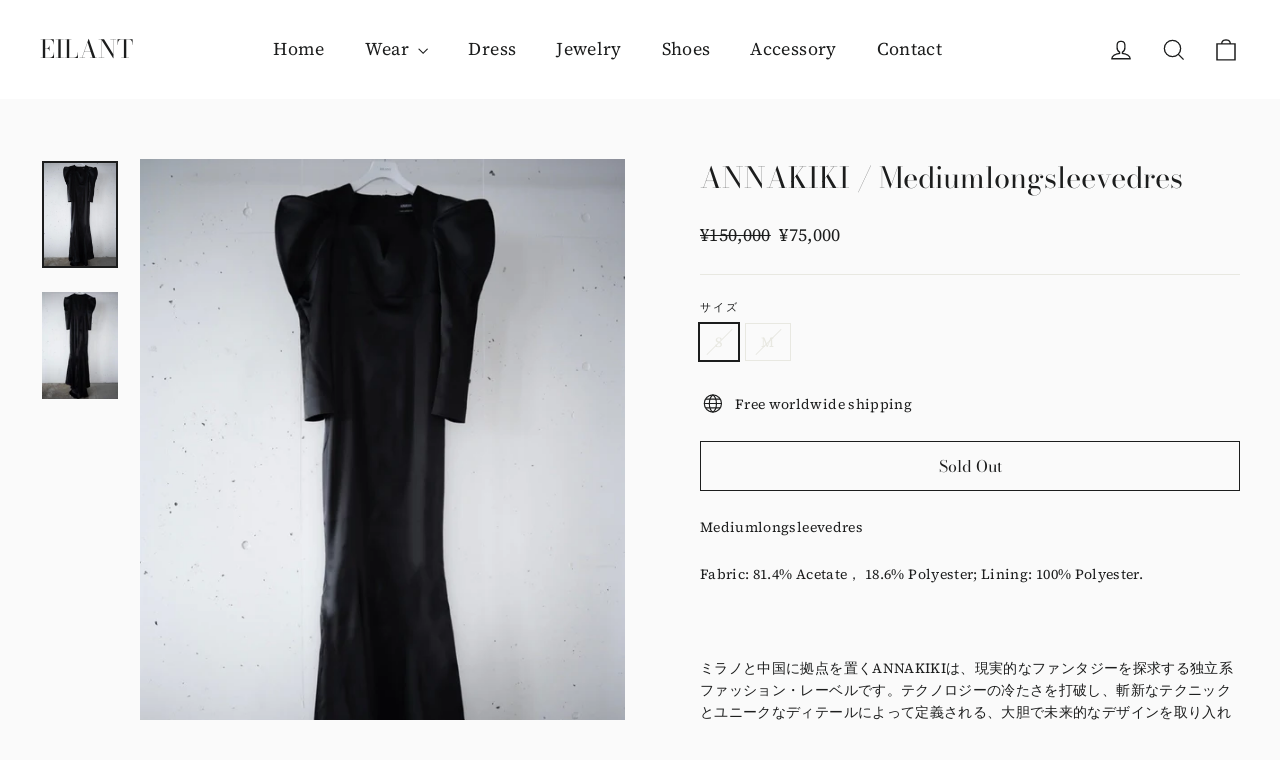

--- FILE ---
content_type: text/html; charset=utf-8
request_url: https://eilant.shop/ko/products/annakiki-mediumlongsleevedres
body_size: 21430
content:
<!doctype html>
<html class="no-js" lang="ko" dir="ltr">
<head>
  <meta charset="utf-8">
  <meta http-equiv="X-UA-Compatible" content="IE=edge,chrome=1">
  <meta name="viewport" content="width=device-width,initial-scale=1">
  <meta name="theme-color" content="#010102">
  <link rel="canonical" href="https://eilant.shop/ko/products/annakiki-mediumlongsleevedres">
  <link rel="preconnect" href="https://cdn.shopify.com">
  <link rel="preconnect" href="https://fonts.shopifycdn.com">
  <link rel="dns-prefetch" href="https://productreviews.shopifycdn.com">
  <link rel="dns-prefetch" href="https://ajax.googleapis.com">
  <link rel="dns-prefetch" href="https://maps.googleapis.com">
  <link rel="dns-prefetch" href="https://maps.gstatic.com"><link rel="shortcut icon" href="//eilant.shop/cdn/shop/files/phonto_16_32x32.jpg?v=1636709771" type="image/png" /><title>ANNAKIKI / Mediumlongsleevedres
&ndash; EILANT
</title>
<meta name="description" content="Mediumlongsleevedres Fabric: 81.4% Acetate， 18.6% Polyester; Lining: 100% Polyester.   ミラノと中国に拠点を置くANNAKIKIは、現実的なファンタジーを探求する独立系ファッション・レーベルです。テクノロジーの冷たさを打破し、斬新なテクニックとユニークなディテールによって定義される、大胆で未来的なデザインを取り入れています。2つの側面を持つANNAKIKIは、あえて異なる存在でありたいと考えています。未来-現在-過去の間の矛盾する空間を探るために衝突し、非対称の仕立て、創造的な解体、彫刻的な形、テクノクラフトに反映されます。現在の現象とレトロフュー"><meta property="og:site_name" content="EILANT">
  <meta property="og:url" content="https://eilant.shop/ko/products/annakiki-mediumlongsleevedres">
  <meta property="og:title" content="ANNAKIKI / Mediumlongsleevedres">
  <meta property="og:type" content="product">
  <meta property="og:description" content="Mediumlongsleevedres Fabric: 81.4% Acetate， 18.6% Polyester; Lining: 100% Polyester.   ミラノと中国に拠点を置くANNAKIKIは、現実的なファンタジーを探求する独立系ファッション・レーベルです。テクノロジーの冷たさを打破し、斬新なテクニックとユニークなディテールによって定義される、大胆で未来的なデザインを取り入れています。2つの側面を持つANNAKIKIは、あえて異なる存在でありたいと考えています。未来-現在-過去の間の矛盾する空間を探るために衝突し、非対称の仕立て、創造的な解体、彫刻的な形、テクノクラフトに反映されます。現在の現象とレトロフュー"><meta property="og:image" content="http://eilant.shop/cdn/shop/products/IMG_2078.jpg?v=1652354323">
    <meta property="og:image:secure_url" content="https://eilant.shop/cdn/shop/products/IMG_2078.jpg?v=1652354323">
    <meta property="og:image:width" content="1099">
    <meta property="og:image:height" content="1549"><meta name="twitter:site" content="@">
  <meta name="twitter:card" content="summary_large_image">
  <meta name="twitter:title" content="ANNAKIKI / Mediumlongsleevedres">
  <meta name="twitter:description" content="Mediumlongsleevedres Fabric: 81.4% Acetate， 18.6% Polyester; Lining: 100% Polyester.   ミラノと中国に拠点を置くANNAKIKIは、現実的なファンタジーを探求する独立系ファッション・レーベルです。テクノロジーの冷たさを打破し、斬新なテクニックとユニークなディテールによって定義される、大胆で未来的なデザインを取り入れています。2つの側面を持つANNAKIKIは、あえて異なる存在でありたいと考えています。未来-現在-過去の間の矛盾する空間を探るために衝突し、非対称の仕立て、創造的な解体、彫刻的な形、テクノクラフトに反映されます。現在の現象とレトロフュー">
<style data-shopify>@font-face {
  font-family: "Bodoni Moda";
  font-weight: 400;
  font-style: normal;
  font-display: swap;
  src: url("//eilant.shop/cdn/fonts/bodoni_moda/bodonimoda_n4.025af1859727a91866b3c708393a6dc972156491.woff2") format("woff2"),
       url("//eilant.shop/cdn/fonts/bodoni_moda/bodonimoda_n4.aebb4417dfed0dc5ec4a330249c3862add089916.woff") format("woff");
}

  @font-face {
  font-family: "Source Serif 4";
  font-weight: 400;
  font-style: normal;
  font-display: swap;
  src: url("//eilant.shop/cdn/fonts/source_serif_4/sourceserif4_n4.0b3e8927bb8678aae824c5f2b6a3826350623570.woff2") format("woff2"),
       url("//eilant.shop/cdn/fonts/source_serif_4/sourceserif4_n4.5759d0c758bab9c1ee75668d3957dcd23b6fac99.woff") format("woff");
}


  @font-face {
  font-family: "Source Serif 4";
  font-weight: 600;
  font-style: normal;
  font-display: swap;
  src: url("//eilant.shop/cdn/fonts/source_serif_4/sourceserif4_n6.95f0b4b0c48888f7bbbe6586fc9c50e8f98c6276.woff2") format("woff2"),
       url("//eilant.shop/cdn/fonts/source_serif_4/sourceserif4_n6.d1dfc25223b4ed046fa065538a370cbfaa922731.woff") format("woff");
}

  @font-face {
  font-family: "Source Serif 4";
  font-weight: 400;
  font-style: italic;
  font-display: swap;
  src: url("//eilant.shop/cdn/fonts/source_serif_4/sourceserif4_i4.529d9717a8db4329d1f4cd7dffe2bdc99435ecfa.woff2") format("woff2"),
       url("//eilant.shop/cdn/fonts/source_serif_4/sourceserif4_i4.39385a9408187ae37751a5680159592298d30721.woff") format("woff");
}

  @font-face {
  font-family: "Source Serif 4";
  font-weight: 600;
  font-style: italic;
  font-display: swap;
  src: url("//eilant.shop/cdn/fonts/source_serif_4/sourceserif4_i6.e58d30f9ee9205efefa33583bd2485dadf2bd38d.woff2") format("woff2"),
       url("//eilant.shop/cdn/fonts/source_serif_4/sourceserif4_i6.f65f4a8cb92329f91f51997560d2b7030c2faf05.woff") format("woff");
}

</style><link href="//eilant.shop/cdn/shop/t/6/assets/theme.css?v=169444019087165176721759332543" rel="stylesheet" type="text/css" media="all" />
<style data-shopify>:root {
    --typeHeaderPrimary: "Bodoni Moda";
    --typeHeaderFallback: serif;
    --typeHeaderSize: 29px;
    --typeHeaderWeight: 400;
    --typeHeaderLineHeight: 1.3;
    --typeHeaderSpacing: 0.0em;

    --typeBasePrimary:"Source Serif 4";
    --typeBaseFallback:serif;
    --typeBaseSize: 14px;
    --typeBaseWeight: 400;
    --typeBaseLineHeight: 1.6;
    --typeBaseSpacing: 0.025em;

    --iconWeight: 3px;
    --iconLinecaps: miter;
  }

  
.collection-hero__content:before,
  .hero__image-wrapper:before,
  .hero__media:before {
    background-image: linear-gradient(to bottom, rgba(23, 23, 44, 0.0) 0%, rgba(23, 23, 44, 0.0) 40%, rgba(23, 23, 44, 0.32) 100%);
  }

  .skrim__item-content .skrim__overlay:after {
    background-image: linear-gradient(to bottom, rgba(23, 23, 44, 0.0) 30%, rgba(23, 23, 44, 0.32) 100%);
  }

  .placeholder-content {
    background-image: linear-gradient(100deg, #f4f4f4 40%, #ececec 63%, #f4f4f4 79%);
  }</style><script>
    document.documentElement.className = document.documentElement.className.replace('no-js', 'js');

    window.theme = window.theme || {};
    theme.routes = {
      home: "/ko",
      cart: "/ko/cart.js",
      cartPage: "/ko/cart",
      cartAdd: "/ko/cart/add.js",
      cartChange: "/ko/cart/change.js"
    };
    theme.strings = {
      soldOut: "Sold Out",
      unavailable: "Unavailable",
      inStockLabel: "In stock, ready to ship",
      stockLabel: "Low stock - [count] items left",
      willNotShipUntil: "Ready to ship [date]",
      willBeInStockAfter: "Back in stock [date]",
      waitingForStock: "Inventory on the way",
      cartSavings: "You're saving [savings]",
      cartEmpty: "Your cart is currently empty.",
      cartTermsConfirmation: "You must agree with the terms and conditions of sales to check out",
      searchCollections: "Collections:",
      searchPages: "Pages:",
      searchArticles: "Articles:"
    };
    theme.settings = {
      dynamicVariantsEnable: true,
      cartType: "drawer",
      isCustomerTemplate: false,
      moneyFormat: "¥{{amount_no_decimals}}",
      predictiveSearch: true,
      predictiveSearchType: "product,article,page,collection",
      quickView: false,
      themeName: 'Motion',
      themeVersion: "8.1.1"
    };
  </script>

  <script>window.performance && window.performance.mark && window.performance.mark('shopify.content_for_header.start');</script><meta id="shopify-digital-wallet" name="shopify-digital-wallet" content="/59940438174/digital_wallets/dialog">
<meta name="shopify-checkout-api-token" content="dd5cb735e3d434a04aa5d05b5788295f">
<meta id="in-context-paypal-metadata" data-shop-id="59940438174" data-venmo-supported="false" data-environment="production" data-locale="en_US" data-paypal-v4="true" data-currency="JPY">
<link rel="alternate" hreflang="x-default" href="https://eilant.shop/products/annakiki-mediumlongsleevedres">
<link rel="alternate" hreflang="en" href="https://eilant.shop/products/annakiki-mediumlongsleevedres">
<link rel="alternate" hreflang="ja" href="https://eilant.shop/ja/products/annakiki-mediumlongsleevedres">
<link rel="alternate" hreflang="es" href="https://eilant.shop/es/products/annakiki-mediumlongsleevedres">
<link rel="alternate" hreflang="it" href="https://eilant.shop/it/products/annakiki-mediumlongsleevedres">
<link rel="alternate" hreflang="fr" href="https://eilant.shop/fr/products/annakiki-mediumlongsleevedres">
<link rel="alternate" hreflang="ko" href="https://eilant.shop/ko/products/annakiki-mediumlongsleevedres">
<link rel="alternate" hreflang="zh-Hans-CN" href="https://eilant.shop/zh-cn/products/annakiki-mediumlongsleevedres">
<link rel="alternate" hreflang="zh-Hant-TW" href="https://eilant.shop/zh-tw/products/annakiki-mediumlongsleevedres">
<link rel="alternate" hreflang="en-US" href="https://eilant.shop/en-us/products/annakiki-mediumlongsleevedres">
<link rel="alternate" hreflang="en-IT" href="https://eilant.shop/en-it/products/annakiki-mediumlongsleevedres">
<link rel="alternate" hreflang="en-KR" href="https://eilant.shop/en-kr/products/annakiki-mediumlongsleevedres">
<link rel="alternate" hreflang="en-ES" href="https://eilant.shop/en-es/products/annakiki-mediumlongsleevedres">
<link rel="alternate" hreflang="en-DE" href="https://eilant.shop/en-de/products/annakiki-mediumlongsleevedres">
<link rel="alternate" type="application/json+oembed" href="https://eilant.shop/ko/products/annakiki-mediumlongsleevedres.oembed">
<script async="async" src="/checkouts/internal/preloads.js?locale=ko-JP"></script>
<link rel="preconnect" href="https://shop.app" crossorigin="anonymous">
<script async="async" src="https://shop.app/checkouts/internal/preloads.js?locale=ko-JP&shop_id=59940438174" crossorigin="anonymous"></script>
<script id="apple-pay-shop-capabilities" type="application/json">{"shopId":59940438174,"countryCode":"JP","currencyCode":"JPY","merchantCapabilities":["supports3DS"],"merchantId":"gid:\/\/shopify\/Shop\/59940438174","merchantName":"EILANT","requiredBillingContactFields":["postalAddress","email","phone"],"requiredShippingContactFields":["postalAddress","email","phone"],"shippingType":"shipping","supportedNetworks":["visa","masterCard","amex","jcb","discover"],"total":{"type":"pending","label":"EILANT","amount":"1.00"},"shopifyPaymentsEnabled":true,"supportsSubscriptions":true}</script>
<script id="shopify-features" type="application/json">{"accessToken":"dd5cb735e3d434a04aa5d05b5788295f","betas":["rich-media-storefront-analytics"],"domain":"eilant.shop","predictiveSearch":true,"shopId":59940438174,"locale":"ko"}</script>
<script>var Shopify = Shopify || {};
Shopify.shop = "eilant.myshopify.com";
Shopify.locale = "ko";
Shopify.currency = {"active":"JPY","rate":"1.0"};
Shopify.country = "JP";
Shopify.theme = {"name":"EILANT","id":127717081246,"schema_name":"Motion","schema_version":"8.1.1","theme_store_id":847,"role":"main"};
Shopify.theme.handle = "null";
Shopify.theme.style = {"id":null,"handle":null};
Shopify.cdnHost = "eilant.shop/cdn";
Shopify.routes = Shopify.routes || {};
Shopify.routes.root = "/ko/";</script>
<script type="module">!function(o){(o.Shopify=o.Shopify||{}).modules=!0}(window);</script>
<script>!function(o){function n(){var o=[];function n(){o.push(Array.prototype.slice.apply(arguments))}return n.q=o,n}var t=o.Shopify=o.Shopify||{};t.loadFeatures=n(),t.autoloadFeatures=n()}(window);</script>
<script>
  window.ShopifyPay = window.ShopifyPay || {};
  window.ShopifyPay.apiHost = "shop.app\/pay";
  window.ShopifyPay.redirectState = null;
</script>
<script id="shop-js-analytics" type="application/json">{"pageType":"product"}</script>
<script defer="defer" async type="module" src="//eilant.shop/cdn/shopifycloud/shop-js/modules/v2/client.init-shop-cart-sync_Bzl81CPe.ko.esm.js"></script>
<script defer="defer" async type="module" src="//eilant.shop/cdn/shopifycloud/shop-js/modules/v2/chunk.common_Dk2rgNHN.esm.js"></script>
<script type="module">
  await import("//eilant.shop/cdn/shopifycloud/shop-js/modules/v2/client.init-shop-cart-sync_Bzl81CPe.ko.esm.js");
await import("//eilant.shop/cdn/shopifycloud/shop-js/modules/v2/chunk.common_Dk2rgNHN.esm.js");

  window.Shopify.SignInWithShop?.initShopCartSync?.({"fedCMEnabled":true,"windoidEnabled":true});

</script>
<script>
  window.Shopify = window.Shopify || {};
  if (!window.Shopify.featureAssets) window.Shopify.featureAssets = {};
  window.Shopify.featureAssets['shop-js'] = {"shop-cart-sync":["modules/v2/client.shop-cart-sync_8NOQILIv.ko.esm.js","modules/v2/chunk.common_Dk2rgNHN.esm.js"],"init-fed-cm":["modules/v2/client.init-fed-cm_Csd4IdwU.ko.esm.js","modules/v2/chunk.common_Dk2rgNHN.esm.js"],"shop-button":["modules/v2/client.shop-button_ByRiCl0b.ko.esm.js","modules/v2/chunk.common_Dk2rgNHN.esm.js"],"init-windoid":["modules/v2/client.init-windoid_CNun7BHa.ko.esm.js","modules/v2/chunk.common_Dk2rgNHN.esm.js"],"shop-cash-offers":["modules/v2/client.shop-cash-offers_Brl2m8PD.ko.esm.js","modules/v2/chunk.common_Dk2rgNHN.esm.js","modules/v2/chunk.modal_ABMSGsVD.esm.js"],"shop-toast-manager":["modules/v2/client.shop-toast-manager_C9FZXusu.ko.esm.js","modules/v2/chunk.common_Dk2rgNHN.esm.js"],"init-shop-email-lookup-coordinator":["modules/v2/client.init-shop-email-lookup-coordinator_DNUWOxwh.ko.esm.js","modules/v2/chunk.common_Dk2rgNHN.esm.js"],"pay-button":["modules/v2/client.pay-button_BYEUT-Ya.ko.esm.js","modules/v2/chunk.common_Dk2rgNHN.esm.js"],"avatar":["modules/v2/client.avatar_BTnouDA3.ko.esm.js"],"init-shop-cart-sync":["modules/v2/client.init-shop-cart-sync_Bzl81CPe.ko.esm.js","modules/v2/chunk.common_Dk2rgNHN.esm.js"],"shop-login-button":["modules/v2/client.shop-login-button_DMCe6_Ey.ko.esm.js","modules/v2/chunk.common_Dk2rgNHN.esm.js","modules/v2/chunk.modal_ABMSGsVD.esm.js"],"init-customer-accounts-sign-up":["modules/v2/client.init-customer-accounts-sign-up_dXWNl657.ko.esm.js","modules/v2/client.shop-login-button_DMCe6_Ey.ko.esm.js","modules/v2/chunk.common_Dk2rgNHN.esm.js","modules/v2/chunk.modal_ABMSGsVD.esm.js"],"init-shop-for-new-customer-accounts":["modules/v2/client.init-shop-for-new-customer-accounts_sb0dmQyL.ko.esm.js","modules/v2/client.shop-login-button_DMCe6_Ey.ko.esm.js","modules/v2/chunk.common_Dk2rgNHN.esm.js","modules/v2/chunk.modal_ABMSGsVD.esm.js"],"init-customer-accounts":["modules/v2/client.init-customer-accounts_yjiRKxen.ko.esm.js","modules/v2/client.shop-login-button_DMCe6_Ey.ko.esm.js","modules/v2/chunk.common_Dk2rgNHN.esm.js","modules/v2/chunk.modal_ABMSGsVD.esm.js"],"shop-follow-button":["modules/v2/client.shop-follow-button_By1YaNmW.ko.esm.js","modules/v2/chunk.common_Dk2rgNHN.esm.js","modules/v2/chunk.modal_ABMSGsVD.esm.js"],"lead-capture":["modules/v2/client.lead-capture_eEqoClw8.ko.esm.js","modules/v2/chunk.common_Dk2rgNHN.esm.js","modules/v2/chunk.modal_ABMSGsVD.esm.js"],"checkout-modal":["modules/v2/client.checkout-modal_Dfb16Ov9.ko.esm.js","modules/v2/chunk.common_Dk2rgNHN.esm.js","modules/v2/chunk.modal_ABMSGsVD.esm.js"],"shop-login":["modules/v2/client.shop-login_D1sbloWQ.ko.esm.js","modules/v2/chunk.common_Dk2rgNHN.esm.js","modules/v2/chunk.modal_ABMSGsVD.esm.js"],"payment-terms":["modules/v2/client.payment-terms_pJIe45MC.ko.esm.js","modules/v2/chunk.common_Dk2rgNHN.esm.js","modules/v2/chunk.modal_ABMSGsVD.esm.js"]};
</script>
<script>(function() {
  var isLoaded = false;
  function asyncLoad() {
    if (isLoaded) return;
    isLoaded = true;
    var urls = ["https:\/\/trustbadge.shopclimb.com\/files\/js\/dist\/trustbadge.min.js?shop=eilant.myshopify.com"];
    for (var i = 0; i < urls.length; i++) {
      var s = document.createElement('script');
      s.type = 'text/javascript';
      s.async = true;
      s.src = urls[i];
      var x = document.getElementsByTagName('script')[0];
      x.parentNode.insertBefore(s, x);
    }
  };
  if(window.attachEvent) {
    window.attachEvent('onload', asyncLoad);
  } else {
    window.addEventListener('load', asyncLoad, false);
  }
})();</script>
<script id="__st">var __st={"a":59940438174,"offset":32400,"reqid":"ad5e23d4-daab-4db3-9c35-554340b7e0f3-1768972748","pageurl":"eilant.shop\/ko\/products\/annakiki-mediumlongsleevedres","u":"61ebbe17cf98","p":"product","rtyp":"product","rid":7208141750430};</script>
<script>window.ShopifyPaypalV4VisibilityTracking = true;</script>
<script id="captcha-bootstrap">!function(){'use strict';const t='contact',e='account',n='new_comment',o=[[t,t],['blogs',n],['comments',n],[t,'customer']],c=[[e,'customer_login'],[e,'guest_login'],[e,'recover_customer_password'],[e,'create_customer']],r=t=>t.map((([t,e])=>`form[action*='/${t}']:not([data-nocaptcha='true']) input[name='form_type'][value='${e}']`)).join(','),a=t=>()=>t?[...document.querySelectorAll(t)].map((t=>t.form)):[];function s(){const t=[...o],e=r(t);return a(e)}const i='password',u='form_key',d=['recaptcha-v3-token','g-recaptcha-response','h-captcha-response',i],f=()=>{try{return window.sessionStorage}catch{return}},m='__shopify_v',_=t=>t.elements[u];function p(t,e,n=!1){try{const o=window.sessionStorage,c=JSON.parse(o.getItem(e)),{data:r}=function(t){const{data:e,action:n}=t;return t[m]||n?{data:e,action:n}:{data:t,action:n}}(c);for(const[e,n]of Object.entries(r))t.elements[e]&&(t.elements[e].value=n);n&&o.removeItem(e)}catch(o){console.error('form repopulation failed',{error:o})}}const l='form_type',E='cptcha';function T(t){t.dataset[E]=!0}const w=window,h=w.document,L='Shopify',v='ce_forms',y='captcha';let A=!1;((t,e)=>{const n=(g='f06e6c50-85a8-45c8-87d0-21a2b65856fe',I='https://cdn.shopify.com/shopifycloud/storefront-forms-hcaptcha/ce_storefront_forms_captcha_hcaptcha.v1.5.2.iife.js',D={infoText:'hCaptcha에 의해 보호됨',privacyText:'개인정보 보호',termsText:'약관'},(t,e,n)=>{const o=w[L][v],c=o.bindForm;if(c)return c(t,g,e,D).then(n);var r;o.q.push([[t,g,e,D],n]),r=I,A||(h.body.append(Object.assign(h.createElement('script'),{id:'captcha-provider',async:!0,src:r})),A=!0)});var g,I,D;w[L]=w[L]||{},w[L][v]=w[L][v]||{},w[L][v].q=[],w[L][y]=w[L][y]||{},w[L][y].protect=function(t,e){n(t,void 0,e),T(t)},Object.freeze(w[L][y]),function(t,e,n,w,h,L){const[v,y,A,g]=function(t,e,n){const i=e?o:[],u=t?c:[],d=[...i,...u],f=r(d),m=r(i),_=r(d.filter((([t,e])=>n.includes(e))));return[a(f),a(m),a(_),s()]}(w,h,L),I=t=>{const e=t.target;return e instanceof HTMLFormElement?e:e&&e.form},D=t=>v().includes(t);t.addEventListener('submit',(t=>{const e=I(t);if(!e)return;const n=D(e)&&!e.dataset.hcaptchaBound&&!e.dataset.recaptchaBound,o=_(e),c=g().includes(e)&&(!o||!o.value);(n||c)&&t.preventDefault(),c&&!n&&(function(t){try{if(!f())return;!function(t){const e=f();if(!e)return;const n=_(t);if(!n)return;const o=n.value;o&&e.removeItem(o)}(t);const e=Array.from(Array(32),(()=>Math.random().toString(36)[2])).join('');!function(t,e){_(t)||t.append(Object.assign(document.createElement('input'),{type:'hidden',name:u})),t.elements[u].value=e}(t,e),function(t,e){const n=f();if(!n)return;const o=[...t.querySelectorAll(`input[type='${i}']`)].map((({name:t})=>t)),c=[...d,...o],r={};for(const[a,s]of new FormData(t).entries())c.includes(a)||(r[a]=s);n.setItem(e,JSON.stringify({[m]:1,action:t.action,data:r}))}(t,e)}catch(e){console.error('failed to persist form',e)}}(e),e.submit())}));const S=(t,e)=>{t&&!t.dataset[E]&&(n(t,e.some((e=>e===t))),T(t))};for(const o of['focusin','change'])t.addEventListener(o,(t=>{const e=I(t);D(e)&&S(e,y())}));const B=e.get('form_key'),M=e.get(l),P=B&&M;t.addEventListener('DOMContentLoaded',(()=>{const t=y();if(P)for(const e of t)e.elements[l].value===M&&p(e,B);[...new Set([...A(),...v().filter((t=>'true'===t.dataset.shopifyCaptcha))])].forEach((e=>S(e,t)))}))}(h,new URLSearchParams(w.location.search),n,t,e,['guest_login'])})(!0,!0)}();</script>
<script integrity="sha256-4kQ18oKyAcykRKYeNunJcIwy7WH5gtpwJnB7kiuLZ1E=" data-source-attribution="shopify.loadfeatures" defer="defer" src="//eilant.shop/cdn/shopifycloud/storefront/assets/storefront/load_feature-a0a9edcb.js" crossorigin="anonymous"></script>
<script crossorigin="anonymous" defer="defer" src="//eilant.shop/cdn/shopifycloud/storefront/assets/shopify_pay/storefront-65b4c6d7.js?v=20250812"></script>
<script data-source-attribution="shopify.dynamic_checkout.dynamic.init">var Shopify=Shopify||{};Shopify.PaymentButton=Shopify.PaymentButton||{isStorefrontPortableWallets:!0,init:function(){window.Shopify.PaymentButton.init=function(){};var t=document.createElement("script");t.src="https://eilant.shop/cdn/shopifycloud/portable-wallets/latest/portable-wallets.ko.js",t.type="module",document.head.appendChild(t)}};
</script>
<script data-source-attribution="shopify.dynamic_checkout.buyer_consent">
  function portableWalletsHideBuyerConsent(e){var t=document.getElementById("shopify-buyer-consent"),n=document.getElementById("shopify-subscription-policy-button");t&&n&&(t.classList.add("hidden"),t.setAttribute("aria-hidden","true"),n.removeEventListener("click",e))}function portableWalletsShowBuyerConsent(e){var t=document.getElementById("shopify-buyer-consent"),n=document.getElementById("shopify-subscription-policy-button");t&&n&&(t.classList.remove("hidden"),t.removeAttribute("aria-hidden"),n.addEventListener("click",e))}window.Shopify?.PaymentButton&&(window.Shopify.PaymentButton.hideBuyerConsent=portableWalletsHideBuyerConsent,window.Shopify.PaymentButton.showBuyerConsent=portableWalletsShowBuyerConsent);
</script>
<script>
  function portableWalletsCleanup(e){e&&e.src&&console.error("Failed to load portable wallets script "+e.src);var t=document.querySelectorAll("shopify-accelerated-checkout .shopify-payment-button__skeleton, shopify-accelerated-checkout-cart .wallet-cart-button__skeleton"),e=document.getElementById("shopify-buyer-consent");for(let e=0;e<t.length;e++)t[e].remove();e&&e.remove()}function portableWalletsNotLoadedAsModule(e){e instanceof ErrorEvent&&"string"==typeof e.message&&e.message.includes("import.meta")&&"string"==typeof e.filename&&e.filename.includes("portable-wallets")&&(window.removeEventListener("error",portableWalletsNotLoadedAsModule),window.Shopify.PaymentButton.failedToLoad=e,"loading"===document.readyState?document.addEventListener("DOMContentLoaded",window.Shopify.PaymentButton.init):window.Shopify.PaymentButton.init())}window.addEventListener("error",portableWalletsNotLoadedAsModule);
</script>

<script type="module" src="https://eilant.shop/cdn/shopifycloud/portable-wallets/latest/portable-wallets.ko.js" onError="portableWalletsCleanup(this)" crossorigin="anonymous"></script>
<script nomodule>
  document.addEventListener("DOMContentLoaded", portableWalletsCleanup);
</script>

<link id="shopify-accelerated-checkout-styles" rel="stylesheet" media="screen" href="https://eilant.shop/cdn/shopifycloud/portable-wallets/latest/accelerated-checkout-backwards-compat.css" crossorigin="anonymous">
<style id="shopify-accelerated-checkout-cart">
        #shopify-buyer-consent {
  margin-top: 1em;
  display: inline-block;
  width: 100%;
}

#shopify-buyer-consent.hidden {
  display: none;
}

#shopify-subscription-policy-button {
  background: none;
  border: none;
  padding: 0;
  text-decoration: underline;
  font-size: inherit;
  cursor: pointer;
}

#shopify-subscription-policy-button::before {
  box-shadow: none;
}

      </style>

<script>window.performance && window.performance.mark && window.performance.mark('shopify.content_for_header.end');</script>

  <script src="//eilant.shop/cdn/shop/t/6/assets/vendor-scripts-v13.js" defer="defer"></script><link rel="preload" as="style" href="//eilant.shop/cdn/shop/t/6/assets/currency-flags.css" onload="this.onload=null;this.rel='stylesheet'">
    <link rel="stylesheet" href="//eilant.shop/cdn/shop/t/6/assets/currency-flags.css"><script src="//eilant.shop/cdn/shop/t/6/assets/theme.min.js?v=153509697888759089071634259664" defer="defer"></script><link href="https://monorail-edge.shopifysvc.com" rel="dns-prefetch">
<script>(function(){if ("sendBeacon" in navigator && "performance" in window) {try {var session_token_from_headers = performance.getEntriesByType('navigation')[0].serverTiming.find(x => x.name == '_s').description;} catch {var session_token_from_headers = undefined;}var session_cookie_matches = document.cookie.match(/_shopify_s=([^;]*)/);var session_token_from_cookie = session_cookie_matches && session_cookie_matches.length === 2 ? session_cookie_matches[1] : "";var session_token = session_token_from_headers || session_token_from_cookie || "";function handle_abandonment_event(e) {var entries = performance.getEntries().filter(function(entry) {return /monorail-edge.shopifysvc.com/.test(entry.name);});if (!window.abandonment_tracked && entries.length === 0) {window.abandonment_tracked = true;var currentMs = Date.now();var navigation_start = performance.timing.navigationStart;var payload = {shop_id: 59940438174,url: window.location.href,navigation_start,duration: currentMs - navigation_start,session_token,page_type: "product"};window.navigator.sendBeacon("https://monorail-edge.shopifysvc.com/v1/produce", JSON.stringify({schema_id: "online_store_buyer_site_abandonment/1.1",payload: payload,metadata: {event_created_at_ms: currentMs,event_sent_at_ms: currentMs}}));}}window.addEventListener('pagehide', handle_abandonment_event);}}());</script>
<script id="web-pixels-manager-setup">(function e(e,d,r,n,o){if(void 0===o&&(o={}),!Boolean(null===(a=null===(i=window.Shopify)||void 0===i?void 0:i.analytics)||void 0===a?void 0:a.replayQueue)){var i,a;window.Shopify=window.Shopify||{};var t=window.Shopify;t.analytics=t.analytics||{};var s=t.analytics;s.replayQueue=[],s.publish=function(e,d,r){return s.replayQueue.push([e,d,r]),!0};try{self.performance.mark("wpm:start")}catch(e){}var l=function(){var e={modern:/Edge?\/(1{2}[4-9]|1[2-9]\d|[2-9]\d{2}|\d{4,})\.\d+(\.\d+|)|Firefox\/(1{2}[4-9]|1[2-9]\d|[2-9]\d{2}|\d{4,})\.\d+(\.\d+|)|Chrom(ium|e)\/(9{2}|\d{3,})\.\d+(\.\d+|)|(Maci|X1{2}).+ Version\/(15\.\d+|(1[6-9]|[2-9]\d|\d{3,})\.\d+)([,.]\d+|)( \(\w+\)|)( Mobile\/\w+|) Safari\/|Chrome.+OPR\/(9{2}|\d{3,})\.\d+\.\d+|(CPU[ +]OS|iPhone[ +]OS|CPU[ +]iPhone|CPU IPhone OS|CPU iPad OS)[ +]+(15[._]\d+|(1[6-9]|[2-9]\d|\d{3,})[._]\d+)([._]\d+|)|Android:?[ /-](13[3-9]|1[4-9]\d|[2-9]\d{2}|\d{4,})(\.\d+|)(\.\d+|)|Android.+Firefox\/(13[5-9]|1[4-9]\d|[2-9]\d{2}|\d{4,})\.\d+(\.\d+|)|Android.+Chrom(ium|e)\/(13[3-9]|1[4-9]\d|[2-9]\d{2}|\d{4,})\.\d+(\.\d+|)|SamsungBrowser\/([2-9]\d|\d{3,})\.\d+/,legacy:/Edge?\/(1[6-9]|[2-9]\d|\d{3,})\.\d+(\.\d+|)|Firefox\/(5[4-9]|[6-9]\d|\d{3,})\.\d+(\.\d+|)|Chrom(ium|e)\/(5[1-9]|[6-9]\d|\d{3,})\.\d+(\.\d+|)([\d.]+$|.*Safari\/(?![\d.]+ Edge\/[\d.]+$))|(Maci|X1{2}).+ Version\/(10\.\d+|(1[1-9]|[2-9]\d|\d{3,})\.\d+)([,.]\d+|)( \(\w+\)|)( Mobile\/\w+|) Safari\/|Chrome.+OPR\/(3[89]|[4-9]\d|\d{3,})\.\d+\.\d+|(CPU[ +]OS|iPhone[ +]OS|CPU[ +]iPhone|CPU IPhone OS|CPU iPad OS)[ +]+(10[._]\d+|(1[1-9]|[2-9]\d|\d{3,})[._]\d+)([._]\d+|)|Android:?[ /-](13[3-9]|1[4-9]\d|[2-9]\d{2}|\d{4,})(\.\d+|)(\.\d+|)|Mobile Safari.+OPR\/([89]\d|\d{3,})\.\d+\.\d+|Android.+Firefox\/(13[5-9]|1[4-9]\d|[2-9]\d{2}|\d{4,})\.\d+(\.\d+|)|Android.+Chrom(ium|e)\/(13[3-9]|1[4-9]\d|[2-9]\d{2}|\d{4,})\.\d+(\.\d+|)|Android.+(UC? ?Browser|UCWEB|U3)[ /]?(15\.([5-9]|\d{2,})|(1[6-9]|[2-9]\d|\d{3,})\.\d+)\.\d+|SamsungBrowser\/(5\.\d+|([6-9]|\d{2,})\.\d+)|Android.+MQ{2}Browser\/(14(\.(9|\d{2,})|)|(1[5-9]|[2-9]\d|\d{3,})(\.\d+|))(\.\d+|)|K[Aa][Ii]OS\/(3\.\d+|([4-9]|\d{2,})\.\d+)(\.\d+|)/},d=e.modern,r=e.legacy,n=navigator.userAgent;return n.match(d)?"modern":n.match(r)?"legacy":"unknown"}(),u="modern"===l?"modern":"legacy",c=(null!=n?n:{modern:"",legacy:""})[u],f=function(e){return[e.baseUrl,"/wpm","/b",e.hashVersion,"modern"===e.buildTarget?"m":"l",".js"].join("")}({baseUrl:d,hashVersion:r,buildTarget:u}),m=function(e){var d=e.version,r=e.bundleTarget,n=e.surface,o=e.pageUrl,i=e.monorailEndpoint;return{emit:function(e){var a=e.status,t=e.errorMsg,s=(new Date).getTime(),l=JSON.stringify({metadata:{event_sent_at_ms:s},events:[{schema_id:"web_pixels_manager_load/3.1",payload:{version:d,bundle_target:r,page_url:o,status:a,surface:n,error_msg:t},metadata:{event_created_at_ms:s}}]});if(!i)return console&&console.warn&&console.warn("[Web Pixels Manager] No Monorail endpoint provided, skipping logging."),!1;try{return self.navigator.sendBeacon.bind(self.navigator)(i,l)}catch(e){}var u=new XMLHttpRequest;try{return u.open("POST",i,!0),u.setRequestHeader("Content-Type","text/plain"),u.send(l),!0}catch(e){return console&&console.warn&&console.warn("[Web Pixels Manager] Got an unhandled error while logging to Monorail."),!1}}}}({version:r,bundleTarget:l,surface:e.surface,pageUrl:self.location.href,monorailEndpoint:e.monorailEndpoint});try{o.browserTarget=l,function(e){var d=e.src,r=e.async,n=void 0===r||r,o=e.onload,i=e.onerror,a=e.sri,t=e.scriptDataAttributes,s=void 0===t?{}:t,l=document.createElement("script"),u=document.querySelector("head"),c=document.querySelector("body");if(l.async=n,l.src=d,a&&(l.integrity=a,l.crossOrigin="anonymous"),s)for(var f in s)if(Object.prototype.hasOwnProperty.call(s,f))try{l.dataset[f]=s[f]}catch(e){}if(o&&l.addEventListener("load",o),i&&l.addEventListener("error",i),u)u.appendChild(l);else{if(!c)throw new Error("Did not find a head or body element to append the script");c.appendChild(l)}}({src:f,async:!0,onload:function(){if(!function(){var e,d;return Boolean(null===(d=null===(e=window.Shopify)||void 0===e?void 0:e.analytics)||void 0===d?void 0:d.initialized)}()){var d=window.webPixelsManager.init(e)||void 0;if(d){var r=window.Shopify.analytics;r.replayQueue.forEach((function(e){var r=e[0],n=e[1],o=e[2];d.publishCustomEvent(r,n,o)})),r.replayQueue=[],r.publish=d.publishCustomEvent,r.visitor=d.visitor,r.initialized=!0}}},onerror:function(){return m.emit({status:"failed",errorMsg:"".concat(f," has failed to load")})},sri:function(e){var d=/^sha384-[A-Za-z0-9+/=]+$/;return"string"==typeof e&&d.test(e)}(c)?c:"",scriptDataAttributes:o}),m.emit({status:"loading"})}catch(e){m.emit({status:"failed",errorMsg:(null==e?void 0:e.message)||"Unknown error"})}}})({shopId: 59940438174,storefrontBaseUrl: "https://eilant.shop",extensionsBaseUrl: "https://extensions.shopifycdn.com/cdn/shopifycloud/web-pixels-manager",monorailEndpoint: "https://monorail-edge.shopifysvc.com/unstable/produce_batch",surface: "storefront-renderer",enabledBetaFlags: ["2dca8a86"],webPixelsConfigList: [{"id":"shopify-app-pixel","configuration":"{}","eventPayloadVersion":"v1","runtimeContext":"STRICT","scriptVersion":"0450","apiClientId":"shopify-pixel","type":"APP","privacyPurposes":["ANALYTICS","MARKETING"]},{"id":"shopify-custom-pixel","eventPayloadVersion":"v1","runtimeContext":"LAX","scriptVersion":"0450","apiClientId":"shopify-pixel","type":"CUSTOM","privacyPurposes":["ANALYTICS","MARKETING"]}],isMerchantRequest: false,initData: {"shop":{"name":"EILANT","paymentSettings":{"currencyCode":"JPY"},"myshopifyDomain":"eilant.myshopify.com","countryCode":"JP","storefrontUrl":"https:\/\/eilant.shop\/ko"},"customer":null,"cart":null,"checkout":null,"productVariants":[{"price":{"amount":75000.0,"currencyCode":"JPY"},"product":{"title":"ANNAKIKI \/ Mediumlongsleevedres","vendor":"EILANT","id":"7208141750430","untranslatedTitle":"ANNAKIKI \/ Mediumlongsleevedres","url":"\/ko\/products\/annakiki-mediumlongsleevedres","type":""},"id":"41673818505374","image":{"src":"\/\/eilant.shop\/cdn\/shop\/products\/IMG_2078.jpg?v=1652354323"},"sku":"","title":"S","untranslatedTitle":"S"},{"price":{"amount":150000.0,"currencyCode":"JPY"},"product":{"title":"ANNAKIKI \/ Mediumlongsleevedres","vendor":"EILANT","id":"7208141750430","untranslatedTitle":"ANNAKIKI \/ Mediumlongsleevedres","url":"\/ko\/products\/annakiki-mediumlongsleevedres","type":""},"id":"41673818538142","image":{"src":"\/\/eilant.shop\/cdn\/shop\/products\/IMG_2078.jpg?v=1652354323"},"sku":null,"title":"M","untranslatedTitle":"M"}],"purchasingCompany":null},},"https://eilant.shop/cdn","fcfee988w5aeb613cpc8e4bc33m6693e112",{"modern":"","legacy":""},{"shopId":"59940438174","storefrontBaseUrl":"https:\/\/eilant.shop","extensionBaseUrl":"https:\/\/extensions.shopifycdn.com\/cdn\/shopifycloud\/web-pixels-manager","surface":"storefront-renderer","enabledBetaFlags":"[\"2dca8a86\"]","isMerchantRequest":"false","hashVersion":"fcfee988w5aeb613cpc8e4bc33m6693e112","publish":"custom","events":"[[\"page_viewed\",{}],[\"product_viewed\",{\"productVariant\":{\"price\":{\"amount\":75000.0,\"currencyCode\":\"JPY\"},\"product\":{\"title\":\"ANNAKIKI \/ Mediumlongsleevedres\",\"vendor\":\"EILANT\",\"id\":\"7208141750430\",\"untranslatedTitle\":\"ANNAKIKI \/ Mediumlongsleevedres\",\"url\":\"\/ko\/products\/annakiki-mediumlongsleevedres\",\"type\":\"\"},\"id\":\"41673818505374\",\"image\":{\"src\":\"\/\/eilant.shop\/cdn\/shop\/products\/IMG_2078.jpg?v=1652354323\"},\"sku\":\"\",\"title\":\"S\",\"untranslatedTitle\":\"S\"}}]]"});</script><script>
  window.ShopifyAnalytics = window.ShopifyAnalytics || {};
  window.ShopifyAnalytics.meta = window.ShopifyAnalytics.meta || {};
  window.ShopifyAnalytics.meta.currency = 'JPY';
  var meta = {"product":{"id":7208141750430,"gid":"gid:\/\/shopify\/Product\/7208141750430","vendor":"EILANT","type":"","handle":"annakiki-mediumlongsleevedres","variants":[{"id":41673818505374,"price":7500000,"name":"ANNAKIKI \/ Mediumlongsleevedres - S","public_title":"S","sku":""},{"id":41673818538142,"price":15000000,"name":"ANNAKIKI \/ Mediumlongsleevedres - M","public_title":"M","sku":null}],"remote":false},"page":{"pageType":"product","resourceType":"product","resourceId":7208141750430,"requestId":"ad5e23d4-daab-4db3-9c35-554340b7e0f3-1768972748"}};
  for (var attr in meta) {
    window.ShopifyAnalytics.meta[attr] = meta[attr];
  }
</script>
<script class="analytics">
  (function () {
    var customDocumentWrite = function(content) {
      var jquery = null;

      if (window.jQuery) {
        jquery = window.jQuery;
      } else if (window.Checkout && window.Checkout.$) {
        jquery = window.Checkout.$;
      }

      if (jquery) {
        jquery('body').append(content);
      }
    };

    var hasLoggedConversion = function(token) {
      if (token) {
        return document.cookie.indexOf('loggedConversion=' + token) !== -1;
      }
      return false;
    }

    var setCookieIfConversion = function(token) {
      if (token) {
        var twoMonthsFromNow = new Date(Date.now());
        twoMonthsFromNow.setMonth(twoMonthsFromNow.getMonth() + 2);

        document.cookie = 'loggedConversion=' + token + '; expires=' + twoMonthsFromNow;
      }
    }

    var trekkie = window.ShopifyAnalytics.lib = window.trekkie = window.trekkie || [];
    if (trekkie.integrations) {
      return;
    }
    trekkie.methods = [
      'identify',
      'page',
      'ready',
      'track',
      'trackForm',
      'trackLink'
    ];
    trekkie.factory = function(method) {
      return function() {
        var args = Array.prototype.slice.call(arguments);
        args.unshift(method);
        trekkie.push(args);
        return trekkie;
      };
    };
    for (var i = 0; i < trekkie.methods.length; i++) {
      var key = trekkie.methods[i];
      trekkie[key] = trekkie.factory(key);
    }
    trekkie.load = function(config) {
      trekkie.config = config || {};
      trekkie.config.initialDocumentCookie = document.cookie;
      var first = document.getElementsByTagName('script')[0];
      var script = document.createElement('script');
      script.type = 'text/javascript';
      script.onerror = function(e) {
        var scriptFallback = document.createElement('script');
        scriptFallback.type = 'text/javascript';
        scriptFallback.onerror = function(error) {
                var Monorail = {
      produce: function produce(monorailDomain, schemaId, payload) {
        var currentMs = new Date().getTime();
        var event = {
          schema_id: schemaId,
          payload: payload,
          metadata: {
            event_created_at_ms: currentMs,
            event_sent_at_ms: currentMs
          }
        };
        return Monorail.sendRequest("https://" + monorailDomain + "/v1/produce", JSON.stringify(event));
      },
      sendRequest: function sendRequest(endpointUrl, payload) {
        // Try the sendBeacon API
        if (window && window.navigator && typeof window.navigator.sendBeacon === 'function' && typeof window.Blob === 'function' && !Monorail.isIos12()) {
          var blobData = new window.Blob([payload], {
            type: 'text/plain'
          });

          if (window.navigator.sendBeacon(endpointUrl, blobData)) {
            return true;
          } // sendBeacon was not successful

        } // XHR beacon

        var xhr = new XMLHttpRequest();

        try {
          xhr.open('POST', endpointUrl);
          xhr.setRequestHeader('Content-Type', 'text/plain');
          xhr.send(payload);
        } catch (e) {
          console.log(e);
        }

        return false;
      },
      isIos12: function isIos12() {
        return window.navigator.userAgent.lastIndexOf('iPhone; CPU iPhone OS 12_') !== -1 || window.navigator.userAgent.lastIndexOf('iPad; CPU OS 12_') !== -1;
      }
    };
    Monorail.produce('monorail-edge.shopifysvc.com',
      'trekkie_storefront_load_errors/1.1',
      {shop_id: 59940438174,
      theme_id: 127717081246,
      app_name: "storefront",
      context_url: window.location.href,
      source_url: "//eilant.shop/cdn/s/trekkie.storefront.cd680fe47e6c39ca5d5df5f0a32d569bc48c0f27.min.js"});

        };
        scriptFallback.async = true;
        scriptFallback.src = '//eilant.shop/cdn/s/trekkie.storefront.cd680fe47e6c39ca5d5df5f0a32d569bc48c0f27.min.js';
        first.parentNode.insertBefore(scriptFallback, first);
      };
      script.async = true;
      script.src = '//eilant.shop/cdn/s/trekkie.storefront.cd680fe47e6c39ca5d5df5f0a32d569bc48c0f27.min.js';
      first.parentNode.insertBefore(script, first);
    };
    trekkie.load(
      {"Trekkie":{"appName":"storefront","development":false,"defaultAttributes":{"shopId":59940438174,"isMerchantRequest":null,"themeId":127717081246,"themeCityHash":"11659560785087444334","contentLanguage":"ko","currency":"JPY","eventMetadataId":"6f97b296-b33e-4353-be08-885cc096b124"},"isServerSideCookieWritingEnabled":true,"monorailRegion":"shop_domain","enabledBetaFlags":["65f19447"]},"Session Attribution":{},"S2S":{"facebookCapiEnabled":false,"source":"trekkie-storefront-renderer","apiClientId":580111}}
    );

    var loaded = false;
    trekkie.ready(function() {
      if (loaded) return;
      loaded = true;

      window.ShopifyAnalytics.lib = window.trekkie;

      var originalDocumentWrite = document.write;
      document.write = customDocumentWrite;
      try { window.ShopifyAnalytics.merchantGoogleAnalytics.call(this); } catch(error) {};
      document.write = originalDocumentWrite;

      window.ShopifyAnalytics.lib.page(null,{"pageType":"product","resourceType":"product","resourceId":7208141750430,"requestId":"ad5e23d4-daab-4db3-9c35-554340b7e0f3-1768972748","shopifyEmitted":true});

      var match = window.location.pathname.match(/checkouts\/(.+)\/(thank_you|post_purchase)/)
      var token = match? match[1]: undefined;
      if (!hasLoggedConversion(token)) {
        setCookieIfConversion(token);
        window.ShopifyAnalytics.lib.track("Viewed Product",{"currency":"JPY","variantId":41673818505374,"productId":7208141750430,"productGid":"gid:\/\/shopify\/Product\/7208141750430","name":"ANNAKIKI \/ Mediumlongsleevedres - S","price":"75000","sku":"","brand":"EILANT","variant":"S","category":"","nonInteraction":true,"remote":false},undefined,undefined,{"shopifyEmitted":true});
      window.ShopifyAnalytics.lib.track("monorail:\/\/trekkie_storefront_viewed_product\/1.1",{"currency":"JPY","variantId":41673818505374,"productId":7208141750430,"productGid":"gid:\/\/shopify\/Product\/7208141750430","name":"ANNAKIKI \/ Mediumlongsleevedres - S","price":"75000","sku":"","brand":"EILANT","variant":"S","category":"","nonInteraction":true,"remote":false,"referer":"https:\/\/eilant.shop\/ko\/products\/annakiki-mediumlongsleevedres"});
      }
    });


        var eventsListenerScript = document.createElement('script');
        eventsListenerScript.async = true;
        eventsListenerScript.src = "//eilant.shop/cdn/shopifycloud/storefront/assets/shop_events_listener-3da45d37.js";
        document.getElementsByTagName('head')[0].appendChild(eventsListenerScript);

})();</script>
<script
  defer
  src="https://eilant.shop/cdn/shopifycloud/perf-kit/shopify-perf-kit-3.0.4.min.js"
  data-application="storefront-renderer"
  data-shop-id="59940438174"
  data-render-region="gcp-us-central1"
  data-page-type="product"
  data-theme-instance-id="127717081246"
  data-theme-name="Motion"
  data-theme-version="8.1.1"
  data-monorail-region="shop_domain"
  data-resource-timing-sampling-rate="10"
  data-shs="true"
  data-shs-beacon="true"
  data-shs-export-with-fetch="true"
  data-shs-logs-sample-rate="1"
  data-shs-beacon-endpoint="https://eilant.shop/api/collect"
></script>
</head>

<body class="template-product" data-transitions="true" data-type_header_capitalize="false" data-type_base_accent_transform="true" data-type_header_accent_transform="true" data-animate_sections="true" data-animate_underlines="true" data-animate_buttons="true" data-animate_images="true" data-animate_page_transition_style="page-slow-fade" data-type_header_text_alignment="true" data-animate_images_style="zoom-fade">

  
    <script type="text/javascript">window.setTimeout(function() { document.body.className += " loaded"; }, 25);</script>
  

  <a class="in-page-link visually-hidden skip-link" href="#MainContent">Skip to content</a>

  <div id="PageContainer" class="page-container">
    <div class="transition-body"><div id="shopify-section-header" class="shopify-section"><div id="NavDrawer" class="drawer drawer--right">
  <div class="drawer__contents">
    <div class="drawer__fixed-header">
      <div class="drawer__header appear-animation appear-delay-2">
        <div class="drawer__title"></div>
        <div class="drawer__close">
          <button type="button" class="drawer__close-button js-drawer-close">
            <svg aria-hidden="true" focusable="false" role="presentation" class="icon icon-close" viewBox="0 0 64 64"><path d="M19 17.61l27.12 27.13m0-27.12L19 44.74"/></svg>
            <span class="icon__fallback-text">Close menu</span>
          </button>
        </div>
      </div>
    </div>
    <div class="drawer__scrollable">
      <ul class="mobile-nav" role="navigation" aria-label="Primary"><li class="mobile-nav__item appear-animation appear-delay-3"><a href="/ko" class="mobile-nav__link">Home</a></li><li class="mobile-nav__item appear-animation appear-delay-4"><div class="mobile-nav__has-sublist"><a href="/ko/collections/wear" class="mobile-nav__link" id="Label-ko-collections-wear2">
                    Wear
                  </a>
                  <div class="mobile-nav__toggle">
                    <button type="button" class="collapsible-trigger collapsible--auto-height" aria-controls="Linklist-ko-collections-wear2" aria-labelledby="Label-ko-collections-wear2"><span class="collapsible-trigger__icon collapsible-trigger__icon--open" role="presentation">
  <svg aria-hidden="true" focusable="false" role="presentation" class="icon icon--wide icon-chevron-down" viewBox="0 0 28 16"><path d="M1.57 1.59l12.76 12.77L27.1 1.59" stroke-width="2" stroke="#000" fill="none" fill-rule="evenodd"/></svg>
</span>
</button>
                  </div></div><div id="Linklist-ko-collections-wear2" class="mobile-nav__sublist collapsible-content collapsible-content--all">
                <div class="collapsible-content__inner">
                  <ul class="mobile-nav__sublist"><li class="mobile-nav__item">
                        <div class="mobile-nav__child-item"><a href="/ko/collections/tops" class="mobile-nav__link" id="Sublabel-ko-collections-tops1">
                              Tops
                            </a></div></li><li class="mobile-nav__item">
                        <div class="mobile-nav__child-item"><a href="/ko/collections/shirt" class="mobile-nav__link" id="Sublabel-ko-collections-shirt2">
                              Shirt
                            </a></div></li><li class="mobile-nav__item">
                        <div class="mobile-nav__child-item"><a href="/ko/collections/jacket" class="mobile-nav__link" id="Sublabel-ko-collections-jacket3">
                              Jacket
                            </a></div></li><li class="mobile-nav__item">
                        <div class="mobile-nav__child-item"><a href="/ko/collections/coat" class="mobile-nav__link" id="Sublabel-ko-collections-coat4">
                              Coat
                            </a></div></li><li class="mobile-nav__item">
                        <div class="mobile-nav__child-item"><a href="/ko/collections/pants" class="mobile-nav__link" id="Sublabel-ko-collections-pants5">
                              Trousers
                            </a></div></li><li class="mobile-nav__item">
                        <div class="mobile-nav__child-item"><a href="/ko/collections/skirt" class="mobile-nav__link" id="Sublabel-ko-collections-skirt6">
                              Skirt
                            </a></div></li><li class="mobile-nav__item">
                        <div class="mobile-nav__child-item"><a href="/ko/collections/setup" class="mobile-nav__link" id="Sublabel-ko-collections-setup7">
                              Setup
                            </a></div></li></ul></div>
              </div></li><li class="mobile-nav__item appear-animation appear-delay-5"><a href="/ko/collections/dress" class="mobile-nav__link"> Dress</a></li><li class="mobile-nav__item appear-animation appear-delay-6"><a href="/ko/collections/jewelry" class="mobile-nav__link">Jewelry</a></li><li class="mobile-nav__item appear-animation appear-delay-7"><a href="/ko/collections/shoes" class="mobile-nav__link">Shoes</a></li><li class="mobile-nav__item appear-animation appear-delay-8"><a href="/ko/collections/accessory" class="mobile-nav__link">Accessory</a></li><li class="mobile-nav__item appear-animation appear-delay-9"><a href="/ko/pages/contact" class="mobile-nav__link">Contact</a></li><li class="mobile-nav__item appear-animation appear-delay-10">
              <a href="https://eilant.shop/customer_authentication/redirect?locale=ko&region_country=JP" class="mobile-nav__link">Log in</a>
            </li><li class="mobile-nav__spacer"></li>
      </ul>

      <ul class="mobile-nav__social"></ul>
    </div>
  </div>
</div>

  <div id="CartDrawer" class="drawer drawer--right">
    <form id="CartDrawerForm" action="/ko/cart" method="post" novalidate class="drawer__contents">
      <div class="drawer__fixed-header">
        <div class="drawer__header appear-animation appear-delay-1">
          <div class="drawer__title">Cart</div>
          <div class="drawer__close">
            <button type="button" class="drawer__close-button js-drawer-close">
              <svg aria-hidden="true" focusable="false" role="presentation" class="icon icon-close" viewBox="0 0 64 64"><path d="M19 17.61l27.12 27.13m0-27.12L19 44.74"/></svg>
              <span class="icon__fallback-text">Close cart</span>
            </button>
          </div>
        </div>
      </div>

      <div class="drawer__inner">
        <div class="drawer__scrollable">
          <div data-products class="appear-animation appear-delay-2"></div>

          
        </div>

        <div class="drawer__footer appear-animation appear-delay-4">
          <div data-discounts>
            
          </div>

          <div class="cart__item-sub cart__item-row">
            <div class="cart__subtotal">Subtotal</div>
            <div data-subtotal>¥0</div>
          </div>

          <div class="cart__item-row cart__savings text-center hide" data-savings></div>

          <div class="cart__item-row text-center ajaxcart__note">
            <small>
              Shipping, taxes, and discount codes calculated at checkout.<br />
            </small>
          </div>

          

          <div class="cart__checkout-wrapper">
            <button type="submit" name="checkout" data-terms-required="false" class="btn cart__checkout">
              Check out
            </button>

            
          </div>
        </div>
      </div>

      <div class="drawer__cart-empty appear-animation appear-delay-2">
        <div class="drawer__scrollable">
          Your cart is currently empty.
        </div>
      </div>
    </form>
  </div>

<style data-shopify>.site-nav__link,
  .site-nav__dropdown-link {
    font-size: 18px;
  }</style><div data-section-id="header" data-section-type="header">
  <div id="HeaderWrapper" class="header-wrapper"><header
      id="SiteHeader"
      class="site-header"
      data-sticky="true"
      data-overlay="false">
      <div class="page-width">
        <div
          class="header-layout header-layout--left"
          data-logo-align="left"><div class="header-item header-item--logo"><style data-shopify>.header-item--logo,
  .header-layout--left-center .header-item--logo,
  .header-layout--left-center .header-item--icons {
    -webkit-box-flex: 0 1 140px;
    -ms-flex: 0 1 140px;
    flex: 0 1 140px;
  }

  @media only screen and (min-width: 769px) {
    .header-item--logo,
    .header-layout--left-center .header-item--logo,
    .header-layout--left-center .header-item--icons {
      -webkit-box-flex: 0 0 200px;
      -ms-flex: 0 0 200px;
      flex: 0 0 200px;
    }
  }

  .site-header__logo a {
    max-width: 140px;
  }
  .is-light .site-header__logo .logo--inverted {
    max-width: 140px;
  }
  @media only screen and (min-width: 769px) {
    .site-header__logo a {
      max-width: 200px;
    }

    .is-light .site-header__logo .logo--inverted {
      max-width: 200px;
    }
  }</style><div id="LogoContainer" class="h1 site-header__logo" itemscope itemtype="http://schema.org/Organization"><a href="/ko" itemprop="url">EILANT</a></div></div><div class="header-item header-item--navigation"><ul
  class="site-nav site-navigation medium-down--hide"
  
    role="navigation" aria-label="Primary"
  ><li
      class="site-nav__item site-nav__expanded-item"
      >

      <a href="/ko" class="site-nav__link">
        Home
</a></li><li
      class="site-nav__item site-nav__expanded-item site-nav--has-dropdown"
      aria-haspopup="true">

      <a href="/ko/collections/wear" class="site-nav__link site-nav__link--has-dropdown">
        Wear
<svg aria-hidden="true" focusable="false" role="presentation" class="icon icon--wide icon-chevron-down" viewBox="0 0 28 16"><path d="M1.57 1.59l12.76 12.77L27.1 1.59" stroke-width="2" stroke="#000" fill="none" fill-rule="evenodd"/></svg></a><ul class="site-nav__dropdown text-left"><li class="">
              <a href="/ko/collections/tops" class="site-nav__dropdown-link site-nav__dropdown-link--second-level">
                Tops
</a></li><li class="">
              <a href="/ko/collections/shirt" class="site-nav__dropdown-link site-nav__dropdown-link--second-level">
                Shirt
</a></li><li class="">
              <a href="/ko/collections/jacket" class="site-nav__dropdown-link site-nav__dropdown-link--second-level">
                Jacket
</a></li><li class="">
              <a href="/ko/collections/coat" class="site-nav__dropdown-link site-nav__dropdown-link--second-level">
                Coat
</a></li><li class="">
              <a href="/ko/collections/pants" class="site-nav__dropdown-link site-nav__dropdown-link--second-level">
                Trousers
</a></li><li class="">
              <a href="/ko/collections/skirt" class="site-nav__dropdown-link site-nav__dropdown-link--second-level">
                Skirt
</a></li><li class="">
              <a href="/ko/collections/setup" class="site-nav__dropdown-link site-nav__dropdown-link--second-level">
                Setup
</a></li></ul></li><li
      class="site-nav__item site-nav__expanded-item"
      >

      <a href="/ko/collections/dress" class="site-nav__link">
         Dress
</a></li><li
      class="site-nav__item site-nav__expanded-item"
      >

      <a href="/ko/collections/jewelry" class="site-nav__link">
        Jewelry
</a></li><li
      class="site-nav__item site-nav__expanded-item"
      >

      <a href="/ko/collections/shoes" class="site-nav__link">
        Shoes
</a></li><li
      class="site-nav__item site-nav__expanded-item"
      >

      <a href="/ko/collections/accessory" class="site-nav__link">
        Accessory
</a></li><li
      class="site-nav__item site-nav__expanded-item"
      >

      <a href="/ko/pages/contact" class="site-nav__link">
        Contact
</a></li></ul>
</div><div class="header-item header-item--icons"><div class="site-nav site-nav--icons">
  <div class="site-nav__icons">
    
      <a class="site-nav__link site-nav__link--icon medium-down--hide" href="/ko/account">
        <svg aria-hidden="true" focusable="false" role="presentation" class="icon icon-user" viewBox="0 0 64 64"><path d="M35 39.84v-2.53c3.3-1.91 6-6.66 6-11.41 0-7.63 0-13.82-9-13.82s-9 6.19-9 13.82c0 4.75 2.7 9.51 6 11.41v2.53c-10.18.85-18 6-18 12.16h42c0-6.19-7.82-11.31-18-12.16z"/></svg>
        <span class="icon__fallback-text">
          
            Log in
          
        </span>
      </a>
    

    
      <a href="/ko/search" class="site-nav__link site-nav__link--icon js-search-header js-no-transition">
        <svg aria-hidden="true" focusable="false" role="presentation" class="icon icon-search" viewBox="0 0 64 64"><path d="M47.16 28.58A18.58 18.58 0 1 1 28.58 10a18.58 18.58 0 0 1 18.58 18.58zM54 54L41.94 42"/></svg>
        <span class="icon__fallback-text">Search</span>
      </a>
    

    
      <button
        type="button"
        class="site-nav__link site-nav__link--icon js-drawer-open-nav large-up--hide"
        aria-controls="NavDrawer">
        <svg aria-hidden="true" focusable="false" role="presentation" class="icon icon-hamburger" viewBox="0 0 64 64"><path d="M7 15h51M7 32h43M7 49h51"/></svg>
        <span class="icon__fallback-text">Site navigation</span>
      </button>
    

    <a href="/ko/cart" class="site-nav__link site-nav__link--icon js-drawer-open-cart js-no-transition" aria-controls="CartDrawer" data-icon="bag-minimal">
      <span class="cart-link"><svg aria-hidden="true" focusable="false" role="presentation" class="icon icon-bag-minimal" viewBox="0 0 64 64"><path stroke="null" id="svg_4" fill-opacity="null" stroke-opacity="null" fill="null" d="M11.375 17.863h41.25v36.75h-41.25z"/><path stroke="null" id="svg_2" d="M22.25 18c0-7.105 4.35-9 9.75-9s9.75 1.895 9.75 9"/></svg><span class="icon__fallback-text">Cart</span>
        <span class="cart-link__bubble"></span>
      </span>
    </a>
  </div>
</div>
</div>
        </div></div>
      <div class="site-header__search-container">
        <div class="site-header__search">
          <div class="page-width">
            <form action="/ko/search" method="get" id="HeaderSearchForm" class="site-header__search-form" role="search">
              <input type="hidden" name="type" value="product,article,page,collection">
              <input type="hidden" name="options[prefix]" value="last">
              <button type="submit" class="text-link site-header__search-btn">
                <svg aria-hidden="true" focusable="false" role="presentation" class="icon icon-search" viewBox="0 0 64 64"><path d="M47.16 28.58A18.58 18.58 0 1 1 28.58 10a18.58 18.58 0 0 1 18.58 18.58zM54 54L41.94 42"/></svg>
                <span class="icon__fallback-text">Search</span>
              </button>
              <input type="search" name="q" value="" placeholder="Search our store" class="site-header__search-input" aria-label="Search our store">
            </form>
            <button type="button" id="SearchClose" class="text-link site-header__search-btn">
              <svg aria-hidden="true" focusable="false" role="presentation" class="icon icon-close" viewBox="0 0 64 64"><path d="M19 17.61l27.12 27.13m0-27.12L19 44.74"/></svg>
              <span class="icon__fallback-text">"Close (esc)"</span>
            </button>
          </div>
        </div><div id="PredictiveWrapper" class="predictive-results hide">
            <div class="page-width">
              <div id="PredictiveResults" class="predictive-result__layout"></div>
              <div class="text-center predictive-results__footer">
                <button type="button" class="btn" data-predictive-search-button>
                  <small>
                    View more
                  </small>
                </button>
              </div>
            </div>
          </div></div>
    </header>
  </div>
</div>
</div><main class="main-content" id="MainContent">
        <div id="shopify-section-template--15232549060766__main" class="shopify-section"><div id="ProductSection-template--15232549060766__main"
  class="product-section"
  data-section-id="template--15232549060766__main"
  data-product-id="7208141750430"
  data-section-type="product"
  data-product-title="ANNAKIKI / Mediumlongsleevedres"
  data-product-handle="annakiki-mediumlongsleevedres"
  
    data-history="true"
  
  data-modal="false"><script type="application/ld+json">
  {
    "@context": "http://schema.org",
    "@type": "Product",
    "offers": [{
          "@type" : "Offer","availability" : "http://schema.org/OutOfStock",
          "price" : 75000.0,
          "priceCurrency" : "JPY",
          "priceValidUntil": "2026-01-31",
          "url" : "https:\/\/eilant.shop\/ko\/products\/annakiki-mediumlongsleevedres?variant=41673818505374"
        },
{
          "@type" : "Offer","availability" : "http://schema.org/OutOfStock",
          "price" : 150000.0,
          "priceCurrency" : "JPY",
          "priceValidUntil": "2026-01-31",
          "url" : "https:\/\/eilant.shop\/ko\/products\/annakiki-mediumlongsleevedres?variant=41673818538142"
        }
],
    "brand": "EILANT",
    "sku": "",
    "name": "ANNAKIKI \/ Mediumlongsleevedres",
    "description": "Mediumlongsleevedres\nFabric: 81.4% Acetate， 18.6% Polyester; Lining: 100% Polyester.\n \nミラノと中国に拠点を置くANNAKIKIは、現実的なファンタジーを探求する独立系ファッション・レーベルです。テクノロジーの冷たさを打破し、斬新なテクニックとユニークなディテールによって定義される、大胆で未来的なデザインを取り入れています。2つの側面を持つANNAKIKIは、あえて異なる存在でありたいと考えています。未来-現在-過去の間の矛盾する空間を探るために衝突し、非対称の仕立て、創造的な解体、彫刻的な形、テクノクラフトに反映されます。現在の現象とレトロフューチャーのビジョンを原動力に、私は2つの側面と2つの心で、慣習や期待を覆していきます。\n \n \nConceived by Anna Yang, ANNAKIKI is an independent fashion label that explores a surrealist fantasy. Breaking down technology’s coldness, it embraces a bold and futuristic design language, defined by novel techniques and unique details.In 2017, the label was officially added to the Milan Fashion Week calendar and has released new collections every season since. With offices in Milan and China, it is distributed by several world-renowned retailers such as LUISAVIAROMA, La Rinascente in Milan, and I.T in Hong Kong.With two sides of me, I, ANNAKIKI, dare to be different. If ANNA is the present, KIKI is the future. A surrealist embodiment of otherworldly beauty, my two halves collide to probe the contradictory space between future-present-past, manifesting reflections in asymmetric tailoring, creative deconstruction, sculptural shapes, and technocraft. Powered by current phenomena and a retro-futurist vision, I subvert convention and expectation – with my two sides, and my two minds.",
    "category": "",
    "url": "https://eilant.shop/ko/products/annakiki-mediumlongsleevedres","image": {
      "@type": "ImageObject",
      "url": "https://eilant.shop/cdn/shop/products/IMG_2078_1024x1024.jpg?v=1652354323",
      "image": "https://eilant.shop/cdn/shop/products/IMG_2078_1024x1024.jpg?v=1652354323",
      "name": "ANNAKIKI \/ Mediumlongsleevedres",
      "width": 1024,
      "height": 1024
    }
  }
</script>
<div class="page-content">
    <div class="page-width"><div class="grid">
        <div class="grid__item medium-up--one-half product-single__sticky"><div
    data-product-images
    data-zoom="true"
    data-has-slideshow="true">

    <div class="product__photos product__photos--beside">

      <div class="product__main-photos" data-aos data-product-single-media-group>
        <div data-product-photos class="product-slideshow">
<div class="product-main-slide starting-slide"
  data-index="0"
  ><div data-product-image-main class="product-image-main"><div class="image-wrap" style="height: 0; padding-bottom: 140.94631483166518%;"><img class="photoswipe__image lazyload"
          data-photoswipe-src="//eilant.shop/cdn/shop/products/IMG_2078_1800x1800.jpg?v=1652354323"
          data-photoswipe-width="1099"
          data-photoswipe-height="1549"
          data-index="1"
          data-src="//eilant.shop/cdn/shop/products/IMG_2078_{width}x.jpg?v=1652354323"
          data-widths="[360, 540, 720, 900, 1080]"
          data-aspectratio="0.709489993544222"
          data-sizes="auto"
          alt="ANNAKIKI / Mediumlongsleevedres">

        <noscript>
          <img class="lazyloaded"
            src="//eilant.shop/cdn/shop/products/IMG_2078_1400x.jpg?v=1652354323"
            alt="ANNAKIKI / Mediumlongsleevedres">
        </noscript><button type="button" class="btn btn--no-animate btn--body btn--circle js-photoswipe__zoom product__photo-zoom">
            <svg aria-hidden="true" focusable="false" role="presentation" class="icon icon-search" viewBox="0 0 64 64"><path d="M47.16 28.58A18.58 18.58 0 1 1 28.58 10a18.58 18.58 0 0 1 18.58 18.58zM54 54L41.94 42"/></svg>
            <span class="icon__fallback-text">Close (esc)</span>
          </button></div></div>

</div>

<div class="product-main-slide secondary-slide"
  data-index="1"
  ><div data-product-image-main class="product-image-main"><div class="image-wrap" style="height: 0; padding-bottom: 140.94631483166518%;"><img class="photoswipe__image lazyload"
          data-photoswipe-src="//eilant.shop/cdn/shop/products/IMG_2079_1800x1800.jpg?v=1652354347"
          data-photoswipe-width="1099"
          data-photoswipe-height="1549"
          data-index="2"
          data-src="//eilant.shop/cdn/shop/products/IMG_2079_{width}x.jpg?v=1652354347"
          data-widths="[360, 540, 720, 900, 1080]"
          data-aspectratio="0.709489993544222"
          data-sizes="auto"
          alt="ANNAKIKI / Mediumlongsleevedres">

        <noscript>
          <img class="lazyloaded"
            src="//eilant.shop/cdn/shop/products/IMG_2079_1400x.jpg?v=1652354347"
            alt="ANNAKIKI / Mediumlongsleevedres">
        </noscript><button type="button" class="btn btn--no-animate btn--body btn--circle js-photoswipe__zoom product__photo-zoom">
            <svg aria-hidden="true" focusable="false" role="presentation" class="icon icon-search" viewBox="0 0 64 64"><path d="M47.16 28.58A18.58 18.58 0 1 1 28.58 10a18.58 18.58 0 0 1 18.58 18.58zM54 54L41.94 42"/></svg>
            <span class="icon__fallback-text">Close (esc)</span>
          </button></div></div>

</div>
</div><div class="product__photo-dots product__photo-dots--template--15232549060766__main"></div>
      </div>

      <div
        data-product-thumbs
        class="product__thumbs product__thumbs--beside"
        data-position="beside"
        data-aos><div class="product__thumbs--scroller"><div class="product__thumb-item"
                data-index="0"
                >
                <div class="image-wrap" style="height: 0; padding-bottom: 140.94631483166518%;">
                  <a
                    href="//eilant.shop/cdn/shop/products/IMG_2078_1800x1800.jpg?v=1652354323"
                    data-product-thumb
                    class="product__thumb js-no-transition"
                    data-index="0"
                    data-id="25667809771678"><img class="appear-delay-3 lazyload"
                        data-src="//eilant.shop/cdn/shop/products/IMG_2078_{width}x.jpg?v=1652354323"
                        data-widths="[100, 360, 540]"
                        data-aspectratio="0.709489993544222"
                        data-sizes="auto"
                        alt="ANNAKIKI / Mediumlongsleevedres">

                    <noscript>
                      <img class="lazyloaded"
                        src="//eilant.shop/cdn/shop/products/IMG_2078_400x.jpg?v=1652354323"
                        alt="ANNAKIKI / Mediumlongsleevedres">
                    </noscript>
                  </a>
                </div>
              </div><div class="product__thumb-item"
                data-index="1"
                >
                <div class="image-wrap" style="height: 0; padding-bottom: 140.94631483166518%;">
                  <a
                    href="//eilant.shop/cdn/shop/products/IMG_2079_1800x1800.jpg?v=1652354347"
                    data-product-thumb
                    class="product__thumb js-no-transition"
                    data-index="1"
                    data-id="25667809804446"><img class="appear-delay-6 lazyload"
                        data-src="//eilant.shop/cdn/shop/products/IMG_2079_{width}x.jpg?v=1652354347"
                        data-widths="[100, 360, 540]"
                        data-aspectratio="0.709489993544222"
                        data-sizes="auto"
                        alt="ANNAKIKI / Mediumlongsleevedres">

                    <noscript>
                      <img class="lazyloaded"
                        src="//eilant.shop/cdn/shop/products/IMG_2079_400x.jpg?v=1652354347"
                        alt="ANNAKIKI / Mediumlongsleevedres">
                    </noscript>
                  </a>
                </div>
              </div></div></div>
    </div>
  </div>
  <script type="application/json" id="ModelJson-template--15232549060766__main">
    []
  </script></div>

        <div class="grid__item medium-up--one-half">

          <div class="product-single__meta">
            <div class="product-block product-block--header"><h1 class="h2 product-single__title">ANNAKIKI / Mediumlongsleevedres
</h1></div>

            <div data-product-blocks><div class="product-block product-block--price" ><span
                          data-a11y-price
                          class="visually-hidden"
                          aria-hidden="false">
                            Regular price
                        </span>
                        <span data-product-price-wrap class="">
                          <span data-compare-price class="product__price product__price--compare">¥150,000
</span>
                        </span>
                        <span data-compare-price-a11y class="visually-hidden">Sale price</span><span data-product-price
                        class="product__price sale-price">¥75,000
</span>

                      <div data-unit-price-wrapper class="product__unit-price hide"><span data-unit-price></span>/<span data-unit-base></span>
                      </div></div><div class="product-block"><hr></div><div class="product-block" >
                      

<div class="variant-wrapper js" data-type="button">
  <label class="variant__label"
    for="ProductSelect-template--15232549060766__main-7208141750430-option-0">
    サイズ
</label>

  <fieldset class="variant-input-wrap"
    name="サイズ"
    data-index="option1"
    data-handle="サイズ"
    id="ProductSelect-template--15232549060766__main-7208141750430-option-0">
    <legend class="hide">サイズ</legend><div
        class="variant-input"
        data-index="option1"
        data-value="S">
        <input type="radio"
           checked="checked"
          form="AddToCartForm-template--15232549060766__main-7208141750430"
          value="S"
          data-index="option1"
          name="サイズ"
          data-variant-input
          class=" disabled"
          
          
          id="ProductSelect-template--15232549060766__main-7208141750430-option-サイズ-S"><label for="ProductSelect-template--15232549060766__main-7208141750430-option-サイズ-S" class="disabled">S</label></div><div
        class="variant-input"
        data-index="option1"
        data-value="M">
        <input type="radio"
          
          form="AddToCartForm-template--15232549060766__main-7208141750430"
          value="M"
          data-index="option1"
          name="サイズ"
          data-variant-input
          class=" disabled"
          
          
          id="ProductSelect-template--15232549060766__main-7208141750430-option-サイズ-M"><label for="ProductSelect-template--15232549060766__main-7208141750430-option-サイズ-M" class="disabled">M</label></div></fieldset>
</div>


                    </div><div class="product-block product-block--sales-point" >
                        <ul class="sales-points">
                          <li class="sales-point">
                            <span class="icon-and-text">
                               <svg aria-hidden="true" focusable="false" role="presentation" class="icon icon-globe" viewBox="0 0 64 64"><defs><style>.cls-1{fill:none;stroke:#000;stroke-width:2px}</style></defs><circle class="cls-1" cx="33" cy="32" r="22"/><path class="cls-1" d="M14 21h38M11 32h44M14 43h38M33 10c-12 8-12 37 0 44M33 10c12 8 12 37 0 44"/></svg>
                                
                              <span>Free worldwide shipping</span>
                            </span>
                          </li>
                        </ul>
                      </div><div class="product-block" ><div class="product-block"><form method="post" action="/ko/cart/add" id="AddToCartForm-template--15232549060766__main-7208141750430" accept-charset="UTF-8" class="product-single__form" enctype="multipart/form-data"><input type="hidden" name="form_type" value="product" /><input type="hidden" name="utf8" value="✓" />


  
    <div class="payment-buttons">
  
<button
      type="submit"
      name="add"
      data-add-to-cart
      class="btn btn--full add-to-cart add-to-cart--secondary"
       disabled="disabled">
      <span data-add-to-cart-text data-default-text="Add to cart">
        Sold Out
      </span>
    </button>

    
      <div data-shopify="payment-button" class="shopify-payment-button"> <shopify-accelerated-checkout recommended="{&quot;supports_subs&quot;:true,&quot;supports_def_opts&quot;:false,&quot;name&quot;:&quot;shop_pay&quot;,&quot;wallet_params&quot;:{&quot;shopId&quot;:59940438174,&quot;merchantName&quot;:&quot;EILANT&quot;,&quot;personalized&quot;:true}}" fallback="{&quot;supports_subs&quot;:true,&quot;supports_def_opts&quot;:true,&quot;name&quot;:&quot;buy_it_now&quot;,&quot;wallet_params&quot;:{}}" access-token="dd5cb735e3d434a04aa5d05b5788295f" buyer-country="JP" buyer-locale="ko" buyer-currency="JPY" variant-params="[{&quot;id&quot;:41673818505374,&quot;requiresShipping&quot;:true},{&quot;id&quot;:41673818538142,&quot;requiresShipping&quot;:true}]" shop-id="59940438174" enabled-flags="[&quot;ae0f5bf6&quot;]" disabled > <div class="shopify-payment-button__button" role="button" disabled aria-hidden="true" style="background-color: transparent; border: none"> <div class="shopify-payment-button__skeleton">&nbsp;</div> </div> <div class="shopify-payment-button__more-options shopify-payment-button__skeleton" role="button" disabled aria-hidden="true">&nbsp;</div> </shopify-accelerated-checkout> <small id="shopify-buyer-consent" class="hidden" aria-hidden="true" data-consent-type="subscription"> 이 품목은 정기결제 또는 유예 구매입니다. 계속하면 <span id="shopify-subscription-policy-button">취소 정책</span>에 동의하고, 주문이 처리되거나 본인이 취소하기 전까지(허용되는 경우) 귀사가 이 페이지에 나열된 가격, 빈도, 날짜에 따라 본인의 결제 방법에 청구하는 것을 승인하는 것입니다. </small> </div>
    

  
    </div>
  

  <div class="shopify-payment-terms product__policies"></div>

  <select name="id" data-product-select class="product-single__variants no-js">
        <option disabled="disabled">
          S - Sold Out
        </option>
      

        <option disabled="disabled">
          M - Sold Out
        </option>
      
</select>

  <textarea data-variant-json class="hide" aria-hidden="true" aria-label="Product JSON">
    [{"id":41673818505374,"title":"S","option1":"S","option2":null,"option3":null,"sku":"","requires_shipping":true,"taxable":true,"featured_image":null,"available":false,"name":"ANNAKIKI \/ Mediumlongsleevedres - S","public_title":"S","options":["S"],"price":7500000,"weight":0,"compare_at_price":15000000,"inventory_management":"shopify","barcode":"","requires_selling_plan":false,"selling_plan_allocations":[]},{"id":41673818538142,"title":"M","option1":"M","option2":null,"option3":null,"sku":null,"requires_shipping":true,"taxable":true,"featured_image":null,"available":false,"name":"ANNAKIKI \/ Mediumlongsleevedres - M","public_title":"M","options":["M"],"price":15000000,"weight":0,"compare_at_price":null,"inventory_management":"shopify","barcode":null,"requires_selling_plan":false,"selling_plan_allocations":[]}]
  </textarea>
  
<input type="hidden" name="product-id" value="7208141750430" /><input type="hidden" name="section-id" value="template--15232549060766__main" /></form>
</div><div data-store-availability-holder
                          data-product-name="ANNAKIKI / Mediumlongsleevedres"
                          data-base-url="https://eilant.shop/ko"
                          ></div></div><div class="product-block" >
<div class="rte">
    
<p>Mediumlongsleevedres</p>
<p>Fabric: 81.4% Acetate， 18.6% Polyester; Lining: 100% Polyester.<br></p>
<p> </p>
<p>ミラノと中国に拠点を置くANNAKIKIは、現実的なファンタジーを探求する独立系ファッション・レーベルです。テクノロジーの冷たさを打破し、斬新なテクニックとユニークなディテールによって定義される、大胆で未来的なデザインを取り入れています。2つの側面を持つANNAKIKIは、あえて異なる存在でありたいと考えています。未来-現在-過去の間の矛盾する空間を探るために衝突し、非対称の仕立て、創造的な解体、彫刻的な形、テクノクラフトに反映されます。現在の現象とレトロフューチャーのビジョンを原動力に、私は2つの側面と2つの心で、慣習や期待を覆していきます。</p>
<p> </p>
<p> </p>
<p>Conceived by Anna Yang, ANNAKIKI is an independent fashion label that explores a surrealist fantasy. Breaking down technology’s coldness, it embraces a bold and futuristic design language, defined by novel techniques and unique details.<br><br>In 2017, the label was officially added to the Milan Fashion Week calendar and has released new collections every season since. With offices in Milan and China, it is distributed by several world-renowned retailers such as LUISAVIAROMA, La Rinascente in Milan, and I.T in Hong Kong.<br><br>With two sides of me, I, ANNAKIKI, dare to be different. If ANNA is the present, KIKI is the future. A surrealist embodiment of otherworldly beauty, my two halves collide to probe the contradictory space between future-present-past, manifesting reflections in asymmetric tailoring, creative deconstruction, sculptural shapes, and technocraft. Powered by current phenomena and a retro-futurist vision, I subvert convention and expectation – with my two sides, and my two minds.<br><br></p>

  </div></div></div>
          </div>
        </div>
      </div>
    </div>
  </div>
</div>

</div><div id="shopify-section-template--15232549060766__product-recommendations" class="shopify-section"><div
    id="Recommendations-7208141750430"
    data-section-id="7208141750430"
    data-section-type="product-recommendations"
    data-enable="true"
    data-product-id="7208141750430"
    data-url="/ko/recommendations/products"
    data-limit="5">
    <div
      data-section-id="7208141750430"
      data-subsection
      data-section-type="collection-template"
      class="index-section">
      <div class="page-width">
        <header class="section-header">
          <h3 class="section-header__title">
            You may also like
          </h3>
        </header>
      </div>

      <div class="page-width page-width--flush-small">
        <div class="grid-overflow-wrapper"><div class="product-recommendations-placeholder">
              
              <div class="grid grid--uniform visually-invisible" aria-hidden="true"><div class="grid__item grid-product medium-up--one-quarter small--one-half" data-aos="row-of-5" data-product-handle="annakiki-mediumlongsleevedres" data-product-id="7208141750430">
  <div class="grid-product__content"><div class="grid-product__tag grid-product__tag--sold-out">
          Sold Out
        </div><a href="/ko/products/annakiki-mediumlongsleevedres" class="grid-product__link">
      <div class="grid-product__image-mask"><div class="image-wrap"
            style="height: 0; padding-bottom: 140.94631483166518%;"
            ><img class="grid-product__image lazyload"
                data-src="//eilant.shop/cdn/shop/products/IMG_2078_{width}x.jpg?v=1652354323"
                data-widths="[180, 360, 540, 720, 900, 1080]"
                data-aspectratio="0.709489993544222"
                data-sizes="auto"
                alt="">
            <noscript>
              <img class="grid-product__image lazyloaded"
                src="//eilant.shop/cdn/shop/products/IMG_2078_400x.jpg?v=1652354323"
                alt="">
            </noscript>
          </div><div class="grid-product__secondary-image small--hide"><img class="lazyload"
                data-src="//eilant.shop/cdn/shop/products/IMG_2079_{width}x.jpg?v=1652354347"
                data-widths="[360, 540, 720, 1000]"
                data-aspectratio="0.709489993544222"
                data-sizes="auto"
                alt="ANNAKIKI / Mediumlongsleevedres">
          </div></div>

      <div class="grid-product__meta">
        <div class="grid-product__title">ANNAKIKI / Mediumlongsleevedres</div><div class="grid-product__price"><span class="visually-hidden">Regular price</span>
            <span class="grid-product__price--original">¥150,000</span>
            <span class="visually-hidden">Sale price</span><span class="sale-price">
              from ¥75,000
            </span></div>
      </div>
    </a></div>
</div>
</div>
            </div></div>
      </div>
    </div>
  </div>
</div><div id="shopify-section-template--15232549060766__collection-return" class="shopify-section">
</div>
      </main><div id="shopify-section-footer-promotions" class="shopify-section index-section--footer">
</div><div id="shopify-section-footer" class="shopify-section"><footer class="site-footer" data-section-id="footer" data-section-type="footer">
  <div class="page-width">

    <div class="grid"><style data-shopify>@media only screen and (min-width: 769px) {
          .footer__item--1494292485313 {
            width: 20%;
          }
        }</style><div  class="grid__item footer__item--1494292485313">
  
    <p class="footer__title small--hide">
      Menu
    </p>
    <button type="button" class="footer__title collapsible-trigger collapsible-trigger-btn medium-up--hide" aria-controls="Footer-1494292485313">
      Menu
<span class="collapsible-trigger__icon collapsible-trigger__icon--open" role="presentation">
  <svg aria-hidden="true" focusable="false" role="presentation" class="icon icon--wide icon-chevron-down" viewBox="0 0 28 16"><path d="M1.57 1.59l12.76 12.77L27.1 1.59" stroke-width="2" stroke="#000" fill="none" fill-rule="evenodd"/></svg>
</span>
</button>
  
  <div
    
      id="Footer-1494292485313" class="collapsible-content collapsible-content--small"
    >
    <div class="collapsible-content__inner">
      <div class="footer__collapsible">
        <ul class="no-bullets site-footer__linklist"><li><a href="/ko">Home</a></li><li><a href="/ko/collections/wear">Wear</a></li><li><a href="/ko/collections/dress"> Dress</a></li><li><a href="/ko/collections/jewelry">Jewelry</a></li><li><a href="/ko/collections/shoes">Shoes</a></li><li><a href="/ko/collections/accessory">Accessory</a></li><li><a href="/ko/pages/contact">Contact</a></li></ul>
      </div>
    </div>
  </div>

</div></div>

    <div class="site-footer__bottom"><form method="post" action="/ko/localization" id="localization_form" accept-charset="UTF-8" class="multi-selectors site-footer__bottom-block" enctype="multipart/form-data" data-disclosure-form=""><input type="hidden" name="form_type" value="localization" /><input type="hidden" name="utf8" value="✓" /><input type="hidden" name="_method" value="put" /><input type="hidden" name="return_to" value="/ko/products/annakiki-mediumlongsleevedres" /><div class="multi-selectors__item">
              <h2 class="visually-hidden" id="LangHeading">
                Language
              </h2>

              <div id="FooterLocale" class="disclosure">
                <button type="button" class="faux-select disclosure__toggle" aria-expanded="false" aria-controls="LangList" aria-describedby="LangHeading" data-disclosure-toggle>
                  한국어
                  <svg aria-hidden="true" focusable="false" role="presentation" class="icon icon--wide icon-chevron-down" viewBox="0 0 28 16"><path d="M1.57 1.59l12.76 12.77L27.1 1.59" stroke-width="2" stroke="#000" fill="none" fill-rule="evenodd"/></svg>
                </button>
                <ul id="LangList" class="disclosure-list" data-disclosure-list><li class="disclosure-list__item ">
                      <a class="disclosure-list__option" href="#" lang="en"  data-value="en" data-disclosure-option>
                        English
                      </a>
                    </li><li class="disclosure-list__item ">
                      <a class="disclosure-list__option" href="#" lang="ja"  data-value="ja" data-disclosure-option>
                        日本語
                      </a>
                    </li><li class="disclosure-list__item ">
                      <a class="disclosure-list__option" href="#" lang="es"  data-value="es" data-disclosure-option>
                        Español
                      </a>
                    </li><li class="disclosure-list__item ">
                      <a class="disclosure-list__option" href="#" lang="it"  data-value="it" data-disclosure-option>
                        Italiano
                      </a>
                    </li><li class="disclosure-list__item ">
                      <a class="disclosure-list__option" href="#" lang="fr"  data-value="fr" data-disclosure-option>
                        français
                      </a>
                    </li><li class="disclosure-list__item disclosure-list__item--current">
                      <a class="disclosure-list__option" href="#" lang="ko" aria-current="true" data-value="ko" data-disclosure-option>
                        한국어
                      </a>
                    </li></ul>
                <input type="hidden" name="locale_code" id="LocaleSelector" value="ko" data-disclosure-input/>
              </div>
            </div><div class="multi-selectors__item">
              <h2 class="visually-hidden" id="CurrencyHeading">
                Currency
              </h2>

              <div id="FooterCurrency" class="disclosure">
                <button type="button" class="faux-select disclosure__toggle" aria-expanded="false" aria-controls="CurrencyList" aria-describedby="CurrencyHeading" data-disclosure-toggle><span class="currency-flag currency-flag--small" data-flag="JPY" aria-hidden="true"></span><span class="currency-options__label currency-options__label--inline">
                    JPY ¥</span>
                  <svg aria-hidden="true" focusable="false" role="presentation" class="icon icon--wide icon-chevron-down" viewBox="0 0 28 16"><path d="M1.57 1.59l12.76 12.77L27.1 1.59" stroke-width="2" stroke="#000" fill="none" fill-rule="evenodd"/></svg>
                </button>
                <ul id="CurrencyList" class="disclosure-list" data-disclosure-list><li class="disclosure-list__item ">
                      <a class="disclosure-list__option" href="#"  data-value="AED" data-disclosure-option><span class="currency-flag currency-flag--small" data-flag="AED" aria-hidden="true"></span><span class="currency-options__label currency-options__label--inline">
                          AED د.إ</span>
                      </a>
                    </li><li class="disclosure-list__item ">
                      <a class="disclosure-list__option" href="#"  data-value="AFN" data-disclosure-option><span class="currency-flag currency-flag--small" data-flag="AFN" aria-hidden="true"></span><span class="currency-options__label currency-options__label--inline">
                          AFN ؋</span>
                      </a>
                    </li><li class="disclosure-list__item ">
                      <a class="disclosure-list__option" href="#"  data-value="ALL" data-disclosure-option><span class="currency-flag currency-flag--small" data-flag="ALL" aria-hidden="true"></span><span class="currency-options__label currency-options__label--inline">
                          ALL L</span>
                      </a>
                    </li><li class="disclosure-list__item ">
                      <a class="disclosure-list__option" href="#"  data-value="AMD" data-disclosure-option><span class="currency-flag currency-flag--small" data-flag="AMD" aria-hidden="true"></span><span class="currency-options__label currency-options__label--inline">
                          AMD դր.</span>
                      </a>
                    </li><li class="disclosure-list__item ">
                      <a class="disclosure-list__option" href="#"  data-value="ANG" data-disclosure-option><span class="currency-flag currency-flag--small" data-flag="ANG" aria-hidden="true"></span><span class="currency-options__label currency-options__label--inline">
                          ANG ƒ</span>
                      </a>
                    </li><li class="disclosure-list__item ">
                      <a class="disclosure-list__option" href="#"  data-value="AUD" data-disclosure-option><span class="currency-flag currency-flag--small" data-flag="AUD" aria-hidden="true"></span><span class="currency-options__label currency-options__label--inline">
                          AUD $</span>
                      </a>
                    </li><li class="disclosure-list__item ">
                      <a class="disclosure-list__option" href="#"  data-value="AWG" data-disclosure-option><span class="currency-flag currency-flag--small" data-flag="AWG" aria-hidden="true"></span><span class="currency-options__label currency-options__label--inline">
                          AWG ƒ</span>
                      </a>
                    </li><li class="disclosure-list__item ">
                      <a class="disclosure-list__option" href="#"  data-value="AZN" data-disclosure-option><span class="currency-flag currency-flag--small" data-flag="AZN" aria-hidden="true"></span><span class="currency-options__label currency-options__label--inline">
                          AZN ₼</span>
                      </a>
                    </li><li class="disclosure-list__item ">
                      <a class="disclosure-list__option" href="#"  data-value="BAM" data-disclosure-option><span class="currency-flag currency-flag--small" data-flag="BAM" aria-hidden="true"></span><span class="currency-options__label currency-options__label--inline">
                          BAM КМ</span>
                      </a>
                    </li><li class="disclosure-list__item ">
                      <a class="disclosure-list__option" href="#"  data-value="BBD" data-disclosure-option><span class="currency-flag currency-flag--small" data-flag="BBD" aria-hidden="true"></span><span class="currency-options__label currency-options__label--inline">
                          BBD $</span>
                      </a>
                    </li><li class="disclosure-list__item ">
                      <a class="disclosure-list__option" href="#"  data-value="BDT" data-disclosure-option><span class="currency-flag currency-flag--small" data-flag="BDT" aria-hidden="true"></span><span class="currency-options__label currency-options__label--inline">
                          BDT ৳</span>
                      </a>
                    </li><li class="disclosure-list__item ">
                      <a class="disclosure-list__option" href="#"  data-value="BIF" data-disclosure-option><span class="currency-flag currency-flag--small" data-flag="BIF" aria-hidden="true"></span><span class="currency-options__label currency-options__label--inline">
                          BIF Fr</span>
                      </a>
                    </li><li class="disclosure-list__item ">
                      <a class="disclosure-list__option" href="#"  data-value="BND" data-disclosure-option><span class="currency-flag currency-flag--small" data-flag="BND" aria-hidden="true"></span><span class="currency-options__label currency-options__label--inline">
                          BND $</span>
                      </a>
                    </li><li class="disclosure-list__item ">
                      <a class="disclosure-list__option" href="#"  data-value="BOB" data-disclosure-option><span class="currency-flag currency-flag--small" data-flag="BOB" aria-hidden="true"></span><span class="currency-options__label currency-options__label--inline">
                          BOB Bs.</span>
                      </a>
                    </li><li class="disclosure-list__item ">
                      <a class="disclosure-list__option" href="#"  data-value="BSD" data-disclosure-option><span class="currency-flag currency-flag--small" data-flag="BSD" aria-hidden="true"></span><span class="currency-options__label currency-options__label--inline">
                          BSD $</span>
                      </a>
                    </li><li class="disclosure-list__item ">
                      <a class="disclosure-list__option" href="#"  data-value="BWP" data-disclosure-option><span class="currency-flag currency-flag--small" data-flag="BWP" aria-hidden="true"></span><span class="currency-options__label currency-options__label--inline">
                          BWP P</span>
                      </a>
                    </li><li class="disclosure-list__item ">
                      <a class="disclosure-list__option" href="#"  data-value="BZD" data-disclosure-option><span class="currency-flag currency-flag--small" data-flag="BZD" aria-hidden="true"></span><span class="currency-options__label currency-options__label--inline">
                          BZD $</span>
                      </a>
                    </li><li class="disclosure-list__item ">
                      <a class="disclosure-list__option" href="#"  data-value="CAD" data-disclosure-option><span class="currency-flag currency-flag--small" data-flag="CAD" aria-hidden="true"></span><span class="currency-options__label currency-options__label--inline">
                          CAD $</span>
                      </a>
                    </li><li class="disclosure-list__item ">
                      <a class="disclosure-list__option" href="#"  data-value="CDF" data-disclosure-option><span class="currency-flag currency-flag--small" data-flag="CDF" aria-hidden="true"></span><span class="currency-options__label currency-options__label--inline">
                          CDF Fr</span>
                      </a>
                    </li><li class="disclosure-list__item ">
                      <a class="disclosure-list__option" href="#"  data-value="CHF" data-disclosure-option><span class="currency-flag currency-flag--small" data-flag="CHF" aria-hidden="true"></span><span class="currency-options__label currency-options__label--inline">
                          CHF CHF</span>
                      </a>
                    </li><li class="disclosure-list__item ">
                      <a class="disclosure-list__option" href="#"  data-value="CRC" data-disclosure-option><span class="currency-flag currency-flag--small" data-flag="CRC" aria-hidden="true"></span><span class="currency-options__label currency-options__label--inline">
                          CRC ₡</span>
                      </a>
                    </li><li class="disclosure-list__item ">
                      <a class="disclosure-list__option" href="#"  data-value="CVE" data-disclosure-option><span class="currency-flag currency-flag--small" data-flag="CVE" aria-hidden="true"></span><span class="currency-options__label currency-options__label--inline">
                          CVE $</span>
                      </a>
                    </li><li class="disclosure-list__item ">
                      <a class="disclosure-list__option" href="#"  data-value="CZK" data-disclosure-option><span class="currency-flag currency-flag--small" data-flag="CZK" aria-hidden="true"></span><span class="currency-options__label currency-options__label--inline">
                          CZK Kč</span>
                      </a>
                    </li><li class="disclosure-list__item ">
                      <a class="disclosure-list__option" href="#"  data-value="DJF" data-disclosure-option><span class="currency-flag currency-flag--small" data-flag="DJF" aria-hidden="true"></span><span class="currency-options__label currency-options__label--inline">
                          DJF Fdj</span>
                      </a>
                    </li><li class="disclosure-list__item ">
                      <a class="disclosure-list__option" href="#"  data-value="DKK" data-disclosure-option><span class="currency-flag currency-flag--small" data-flag="DKK" aria-hidden="true"></span><span class="currency-options__label currency-options__label--inline">
                          DKK kr.</span>
                      </a>
                    </li><li class="disclosure-list__item ">
                      <a class="disclosure-list__option" href="#"  data-value="DOP" data-disclosure-option><span class="currency-flag currency-flag--small" data-flag="DOP" aria-hidden="true"></span><span class="currency-options__label currency-options__label--inline">
                          DOP $</span>
                      </a>
                    </li><li class="disclosure-list__item ">
                      <a class="disclosure-list__option" href="#"  data-value="DZD" data-disclosure-option><span class="currency-flag currency-flag--small" data-flag="DZD" aria-hidden="true"></span><span class="currency-options__label currency-options__label--inline">
                          DZD د.ج</span>
                      </a>
                    </li><li class="disclosure-list__item ">
                      <a class="disclosure-list__option" href="#"  data-value="EGP" data-disclosure-option><span class="currency-flag currency-flag--small" data-flag="EGP" aria-hidden="true"></span><span class="currency-options__label currency-options__label--inline">
                          EGP ج.م</span>
                      </a>
                    </li><li class="disclosure-list__item ">
                      <a class="disclosure-list__option" href="#"  data-value="ETB" data-disclosure-option><span class="currency-flag currency-flag--small" data-flag="ETB" aria-hidden="true"></span><span class="currency-options__label currency-options__label--inline">
                          ETB Br</span>
                      </a>
                    </li><li class="disclosure-list__item ">
                      <a class="disclosure-list__option" href="#"  data-value="EUR" data-disclosure-option><span class="currency-flag currency-flag--small" data-flag="EUR" aria-hidden="true"></span><span class="currency-options__label currency-options__label--inline">
                          EUR €</span>
                      </a>
                    </li><li class="disclosure-list__item ">
                      <a class="disclosure-list__option" href="#"  data-value="FJD" data-disclosure-option><span class="currency-flag currency-flag--small" data-flag="FJD" aria-hidden="true"></span><span class="currency-options__label currency-options__label--inline">
                          FJD $</span>
                      </a>
                    </li><li class="disclosure-list__item ">
                      <a class="disclosure-list__option" href="#"  data-value="FKP" data-disclosure-option><span class="currency-flag currency-flag--small" data-flag="FKP" aria-hidden="true"></span><span class="currency-options__label currency-options__label--inline">
                          FKP £</span>
                      </a>
                    </li><li class="disclosure-list__item ">
                      <a class="disclosure-list__option" href="#"  data-value="GBP" data-disclosure-option><span class="currency-flag currency-flag--small" data-flag="GBP" aria-hidden="true"></span><span class="currency-options__label currency-options__label--inline">
                          GBP £</span>
                      </a>
                    </li><li class="disclosure-list__item ">
                      <a class="disclosure-list__option" href="#"  data-value="GMD" data-disclosure-option><span class="currency-flag currency-flag--small" data-flag="GMD" aria-hidden="true"></span><span class="currency-options__label currency-options__label--inline">
                          GMD D</span>
                      </a>
                    </li><li class="disclosure-list__item ">
                      <a class="disclosure-list__option" href="#"  data-value="GNF" data-disclosure-option><span class="currency-flag currency-flag--small" data-flag="GNF" aria-hidden="true"></span><span class="currency-options__label currency-options__label--inline">
                          GNF Fr</span>
                      </a>
                    </li><li class="disclosure-list__item ">
                      <a class="disclosure-list__option" href="#"  data-value="GTQ" data-disclosure-option><span class="currency-flag currency-flag--small" data-flag="GTQ" aria-hidden="true"></span><span class="currency-options__label currency-options__label--inline">
                          GTQ Q</span>
                      </a>
                    </li><li class="disclosure-list__item ">
                      <a class="disclosure-list__option" href="#"  data-value="GYD" data-disclosure-option><span class="currency-flag currency-flag--small" data-flag="GYD" aria-hidden="true"></span><span class="currency-options__label currency-options__label--inline">
                          GYD $</span>
                      </a>
                    </li><li class="disclosure-list__item ">
                      <a class="disclosure-list__option" href="#"  data-value="HKD" data-disclosure-option><span class="currency-flag currency-flag--small" data-flag="HKD" aria-hidden="true"></span><span class="currency-options__label currency-options__label--inline">
                          HKD $</span>
                      </a>
                    </li><li class="disclosure-list__item ">
                      <a class="disclosure-list__option" href="#"  data-value="HNL" data-disclosure-option><span class="currency-flag currency-flag--small" data-flag="HNL" aria-hidden="true"></span><span class="currency-options__label currency-options__label--inline">
                          HNL L</span>
                      </a>
                    </li><li class="disclosure-list__item ">
                      <a class="disclosure-list__option" href="#"  data-value="HUF" data-disclosure-option><span class="currency-flag currency-flag--small" data-flag="HUF" aria-hidden="true"></span><span class="currency-options__label currency-options__label--inline">
                          HUF Ft</span>
                      </a>
                    </li><li class="disclosure-list__item ">
                      <a class="disclosure-list__option" href="#"  data-value="IDR" data-disclosure-option><span class="currency-flag currency-flag--small" data-flag="IDR" aria-hidden="true"></span><span class="currency-options__label currency-options__label--inline">
                          IDR Rp</span>
                      </a>
                    </li><li class="disclosure-list__item ">
                      <a class="disclosure-list__option" href="#"  data-value="ILS" data-disclosure-option><span class="currency-flag currency-flag--small" data-flag="ILS" aria-hidden="true"></span><span class="currency-options__label currency-options__label--inline">
                          ILS ₪</span>
                      </a>
                    </li><li class="disclosure-list__item ">
                      <a class="disclosure-list__option" href="#"  data-value="INR" data-disclosure-option><span class="currency-flag currency-flag--small" data-flag="INR" aria-hidden="true"></span><span class="currency-options__label currency-options__label--inline">
                          INR ₹</span>
                      </a>
                    </li><li class="disclosure-list__item ">
                      <a class="disclosure-list__option" href="#"  data-value="ISK" data-disclosure-option><span class="currency-flag currency-flag--small" data-flag="ISK" aria-hidden="true"></span><span class="currency-options__label currency-options__label--inline">
                          ISK kr</span>
                      </a>
                    </li><li class="disclosure-list__item ">
                      <a class="disclosure-list__option" href="#"  data-value="JMD" data-disclosure-option><span class="currency-flag currency-flag--small" data-flag="JMD" aria-hidden="true"></span><span class="currency-options__label currency-options__label--inline">
                          JMD $</span>
                      </a>
                    </li><li class="disclosure-list__item disclosure-list__item--current">
                      <a class="disclosure-list__option" href="#" aria-current="true" data-value="JPY" data-disclosure-option><span class="currency-flag currency-flag--small" data-flag="JPY" aria-hidden="true"></span><span class="currency-options__label currency-options__label--inline">
                          JPY ¥</span>
                      </a>
                    </li><li class="disclosure-list__item ">
                      <a class="disclosure-list__option" href="#"  data-value="KES" data-disclosure-option><span class="currency-flag currency-flag--small" data-flag="KES" aria-hidden="true"></span><span class="currency-options__label currency-options__label--inline">
                          KES KSh</span>
                      </a>
                    </li><li class="disclosure-list__item ">
                      <a class="disclosure-list__option" href="#"  data-value="KGS" data-disclosure-option><span class="currency-flag currency-flag--small" data-flag="KGS" aria-hidden="true"></span><span class="currency-options__label currency-options__label--inline">
                          KGS som</span>
                      </a>
                    </li><li class="disclosure-list__item ">
                      <a class="disclosure-list__option" href="#"  data-value="KHR" data-disclosure-option><span class="currency-flag currency-flag--small" data-flag="KHR" aria-hidden="true"></span><span class="currency-options__label currency-options__label--inline">
                          KHR ៛</span>
                      </a>
                    </li><li class="disclosure-list__item ">
                      <a class="disclosure-list__option" href="#"  data-value="KMF" data-disclosure-option><span class="currency-flag currency-flag--small" data-flag="KMF" aria-hidden="true"></span><span class="currency-options__label currency-options__label--inline">
                          KMF Fr</span>
                      </a>
                    </li><li class="disclosure-list__item ">
                      <a class="disclosure-list__option" href="#"  data-value="KRW" data-disclosure-option><span class="currency-flag currency-flag--small" data-flag="KRW" aria-hidden="true"></span><span class="currency-options__label currency-options__label--inline">
                          KRW ₩</span>
                      </a>
                    </li><li class="disclosure-list__item ">
                      <a class="disclosure-list__option" href="#"  data-value="KYD" data-disclosure-option><span class="currency-flag currency-flag--small" data-flag="KYD" aria-hidden="true"></span><span class="currency-options__label currency-options__label--inline">
                          KYD $</span>
                      </a>
                    </li><li class="disclosure-list__item ">
                      <a class="disclosure-list__option" href="#"  data-value="KZT" data-disclosure-option><span class="currency-flag currency-flag--small" data-flag="KZT" aria-hidden="true"></span><span class="currency-options__label currency-options__label--inline">
                          KZT ₸</span>
                      </a>
                    </li><li class="disclosure-list__item ">
                      <a class="disclosure-list__option" href="#"  data-value="LAK" data-disclosure-option><span class="currency-flag currency-flag--small" data-flag="LAK" aria-hidden="true"></span><span class="currency-options__label currency-options__label--inline">
                          LAK ₭</span>
                      </a>
                    </li><li class="disclosure-list__item ">
                      <a class="disclosure-list__option" href="#"  data-value="LBP" data-disclosure-option><span class="currency-flag currency-flag--small" data-flag="LBP" aria-hidden="true"></span><span class="currency-options__label currency-options__label--inline">
                          LBP ل.ل</span>
                      </a>
                    </li><li class="disclosure-list__item ">
                      <a class="disclosure-list__option" href="#"  data-value="LKR" data-disclosure-option><span class="currency-flag currency-flag--small" data-flag="LKR" aria-hidden="true"></span><span class="currency-options__label currency-options__label--inline">
                          LKR ₨</span>
                      </a>
                    </li><li class="disclosure-list__item ">
                      <a class="disclosure-list__option" href="#"  data-value="MAD" data-disclosure-option><span class="currency-flag currency-flag--small" data-flag="MAD" aria-hidden="true"></span><span class="currency-options__label currency-options__label--inline">
                          MAD د.م.</span>
                      </a>
                    </li><li class="disclosure-list__item ">
                      <a class="disclosure-list__option" href="#"  data-value="MDL" data-disclosure-option><span class="currency-flag currency-flag--small" data-flag="MDL" aria-hidden="true"></span><span class="currency-options__label currency-options__label--inline">
                          MDL L</span>
                      </a>
                    </li><li class="disclosure-list__item ">
                      <a class="disclosure-list__option" href="#"  data-value="MKD" data-disclosure-option><span class="currency-flag currency-flag--small" data-flag="MKD" aria-hidden="true"></span><span class="currency-options__label currency-options__label--inline">
                          MKD ден</span>
                      </a>
                    </li><li class="disclosure-list__item ">
                      <a class="disclosure-list__option" href="#"  data-value="MMK" data-disclosure-option><span class="currency-flag currency-flag--small" data-flag="MMK" aria-hidden="true"></span><span class="currency-options__label currency-options__label--inline">
                          MMK K</span>
                      </a>
                    </li><li class="disclosure-list__item ">
                      <a class="disclosure-list__option" href="#"  data-value="MNT" data-disclosure-option><span class="currency-flag currency-flag--small" data-flag="MNT" aria-hidden="true"></span><span class="currency-options__label currency-options__label--inline">
                          MNT ₮</span>
                      </a>
                    </li><li class="disclosure-list__item ">
                      <a class="disclosure-list__option" href="#"  data-value="MOP" data-disclosure-option><span class="currency-flag currency-flag--small" data-flag="MOP" aria-hidden="true"></span><span class="currency-options__label currency-options__label--inline">
                          MOP P</span>
                      </a>
                    </li><li class="disclosure-list__item ">
                      <a class="disclosure-list__option" href="#"  data-value="MUR" data-disclosure-option><span class="currency-flag currency-flag--small" data-flag="MUR" aria-hidden="true"></span><span class="currency-options__label currency-options__label--inline">
                          MUR ₨</span>
                      </a>
                    </li><li class="disclosure-list__item ">
                      <a class="disclosure-list__option" href="#"  data-value="MVR" data-disclosure-option><span class="currency-flag currency-flag--small" data-flag="MVR" aria-hidden="true"></span><span class="currency-options__label currency-options__label--inline">
                          MVR MVR</span>
                      </a>
                    </li><li class="disclosure-list__item ">
                      <a class="disclosure-list__option" href="#"  data-value="MWK" data-disclosure-option><span class="currency-flag currency-flag--small" data-flag="MWK" aria-hidden="true"></span><span class="currency-options__label currency-options__label--inline">
                          MWK MK</span>
                      </a>
                    </li><li class="disclosure-list__item ">
                      <a class="disclosure-list__option" href="#"  data-value="MYR" data-disclosure-option><span class="currency-flag currency-flag--small" data-flag="MYR" aria-hidden="true"></span><span class="currency-options__label currency-options__label--inline">
                          MYR RM</span>
                      </a>
                    </li><li class="disclosure-list__item ">
                      <a class="disclosure-list__option" href="#"  data-value="NGN" data-disclosure-option><span class="currency-flag currency-flag--small" data-flag="NGN" aria-hidden="true"></span><span class="currency-options__label currency-options__label--inline">
                          NGN ₦</span>
                      </a>
                    </li><li class="disclosure-list__item ">
                      <a class="disclosure-list__option" href="#"  data-value="NIO" data-disclosure-option><span class="currency-flag currency-flag--small" data-flag="NIO" aria-hidden="true"></span><span class="currency-options__label currency-options__label--inline">
                          NIO C$</span>
                      </a>
                    </li><li class="disclosure-list__item ">
                      <a class="disclosure-list__option" href="#"  data-value="NPR" data-disclosure-option><span class="currency-flag currency-flag--small" data-flag="NPR" aria-hidden="true"></span><span class="currency-options__label currency-options__label--inline">
                          NPR Rs.</span>
                      </a>
                    </li><li class="disclosure-list__item ">
                      <a class="disclosure-list__option" href="#"  data-value="NZD" data-disclosure-option><span class="currency-flag currency-flag--small" data-flag="NZD" aria-hidden="true"></span><span class="currency-options__label currency-options__label--inline">
                          NZD $</span>
                      </a>
                    </li><li class="disclosure-list__item ">
                      <a class="disclosure-list__option" href="#"  data-value="PEN" data-disclosure-option><span class="currency-flag currency-flag--small" data-flag="PEN" aria-hidden="true"></span><span class="currency-options__label currency-options__label--inline">
                          PEN S/</span>
                      </a>
                    </li><li class="disclosure-list__item ">
                      <a class="disclosure-list__option" href="#"  data-value="PGK" data-disclosure-option><span class="currency-flag currency-flag--small" data-flag="PGK" aria-hidden="true"></span><span class="currency-options__label currency-options__label--inline">
                          PGK K</span>
                      </a>
                    </li><li class="disclosure-list__item ">
                      <a class="disclosure-list__option" href="#"  data-value="PHP" data-disclosure-option><span class="currency-flag currency-flag--small" data-flag="PHP" aria-hidden="true"></span><span class="currency-options__label currency-options__label--inline">
                          PHP ₱</span>
                      </a>
                    </li><li class="disclosure-list__item ">
                      <a class="disclosure-list__option" href="#"  data-value="PKR" data-disclosure-option><span class="currency-flag currency-flag--small" data-flag="PKR" aria-hidden="true"></span><span class="currency-options__label currency-options__label--inline">
                          PKR ₨</span>
                      </a>
                    </li><li class="disclosure-list__item ">
                      <a class="disclosure-list__option" href="#"  data-value="PLN" data-disclosure-option><span class="currency-flag currency-flag--small" data-flag="PLN" aria-hidden="true"></span><span class="currency-options__label currency-options__label--inline">
                          PLN zł</span>
                      </a>
                    </li><li class="disclosure-list__item ">
                      <a class="disclosure-list__option" href="#"  data-value="PYG" data-disclosure-option><span class="currency-flag currency-flag--small" data-flag="PYG" aria-hidden="true"></span><span class="currency-options__label currency-options__label--inline">
                          PYG ₲</span>
                      </a>
                    </li><li class="disclosure-list__item ">
                      <a class="disclosure-list__option" href="#"  data-value="QAR" data-disclosure-option><span class="currency-flag currency-flag--small" data-flag="QAR" aria-hidden="true"></span><span class="currency-options__label currency-options__label--inline">
                          QAR ر.ق</span>
                      </a>
                    </li><li class="disclosure-list__item ">
                      <a class="disclosure-list__option" href="#"  data-value="RON" data-disclosure-option><span class="currency-flag currency-flag--small" data-flag="RON" aria-hidden="true"></span><span class="currency-options__label currency-options__label--inline">
                          RON Lei</span>
                      </a>
                    </li><li class="disclosure-list__item ">
                      <a class="disclosure-list__option" href="#"  data-value="RSD" data-disclosure-option><span class="currency-flag currency-flag--small" data-flag="RSD" aria-hidden="true"></span><span class="currency-options__label currency-options__label--inline">
                          RSD РСД</span>
                      </a>
                    </li><li class="disclosure-list__item ">
                      <a class="disclosure-list__option" href="#"  data-value="RWF" data-disclosure-option><span class="currency-flag currency-flag--small" data-flag="RWF" aria-hidden="true"></span><span class="currency-options__label currency-options__label--inline">
                          RWF FRw</span>
                      </a>
                    </li><li class="disclosure-list__item ">
                      <a class="disclosure-list__option" href="#"  data-value="SAR" data-disclosure-option><span class="currency-flag currency-flag--small" data-flag="SAR" aria-hidden="true"></span><span class="currency-options__label currency-options__label--inline">
                          SAR ر.س</span>
                      </a>
                    </li><li class="disclosure-list__item ">
                      <a class="disclosure-list__option" href="#"  data-value="SBD" data-disclosure-option><span class="currency-flag currency-flag--small" data-flag="SBD" aria-hidden="true"></span><span class="currency-options__label currency-options__label--inline">
                          SBD $</span>
                      </a>
                    </li><li class="disclosure-list__item ">
                      <a class="disclosure-list__option" href="#"  data-value="SEK" data-disclosure-option><span class="currency-flag currency-flag--small" data-flag="SEK" aria-hidden="true"></span><span class="currency-options__label currency-options__label--inline">
                          SEK kr</span>
                      </a>
                    </li><li class="disclosure-list__item ">
                      <a class="disclosure-list__option" href="#"  data-value="SGD" data-disclosure-option><span class="currency-flag currency-flag--small" data-flag="SGD" aria-hidden="true"></span><span class="currency-options__label currency-options__label--inline">
                          SGD $</span>
                      </a>
                    </li><li class="disclosure-list__item ">
                      <a class="disclosure-list__option" href="#"  data-value="SHP" data-disclosure-option><span class="currency-flag currency-flag--small" data-flag="SHP" aria-hidden="true"></span><span class="currency-options__label currency-options__label--inline">
                          SHP £</span>
                      </a>
                    </li><li class="disclosure-list__item ">
                      <a class="disclosure-list__option" href="#"  data-value="SLL" data-disclosure-option><span class="currency-flag currency-flag--small" data-flag="SLL" aria-hidden="true"></span><span class="currency-options__label currency-options__label--inline">
                          SLL Le</span>
                      </a>
                    </li><li class="disclosure-list__item ">
                      <a class="disclosure-list__option" href="#"  data-value="STD" data-disclosure-option><span class="currency-flag currency-flag--small" data-flag="STD" aria-hidden="true"></span><span class="currency-options__label currency-options__label--inline">
                          STD Db</span>
                      </a>
                    </li><li class="disclosure-list__item ">
                      <a class="disclosure-list__option" href="#"  data-value="THB" data-disclosure-option><span class="currency-flag currency-flag--small" data-flag="THB" aria-hidden="true"></span><span class="currency-options__label currency-options__label--inline">
                          THB ฿</span>
                      </a>
                    </li><li class="disclosure-list__item ">
                      <a class="disclosure-list__option" href="#"  data-value="TJS" data-disclosure-option><span class="currency-flag currency-flag--small" data-flag="TJS" aria-hidden="true"></span><span class="currency-options__label currency-options__label--inline">
                          TJS ЅМ</span>
                      </a>
                    </li><li class="disclosure-list__item ">
                      <a class="disclosure-list__option" href="#"  data-value="TOP" data-disclosure-option><span class="currency-flag currency-flag--small" data-flag="TOP" aria-hidden="true"></span><span class="currency-options__label currency-options__label--inline">
                          TOP T$</span>
                      </a>
                    </li><li class="disclosure-list__item ">
                      <a class="disclosure-list__option" href="#"  data-value="TTD" data-disclosure-option><span class="currency-flag currency-flag--small" data-flag="TTD" aria-hidden="true"></span><span class="currency-options__label currency-options__label--inline">
                          TTD $</span>
                      </a>
                    </li><li class="disclosure-list__item ">
                      <a class="disclosure-list__option" href="#"  data-value="TZS" data-disclosure-option><span class="currency-flag currency-flag--small" data-flag="TZS" aria-hidden="true"></span><span class="currency-options__label currency-options__label--inline">
                          TZS Sh</span>
                      </a>
                    </li><li class="disclosure-list__item ">
                      <a class="disclosure-list__option" href="#"  data-value="UAH" data-disclosure-option><span class="currency-flag currency-flag--small" data-flag="UAH" aria-hidden="true"></span><span class="currency-options__label currency-options__label--inline">
                          UAH ₴</span>
                      </a>
                    </li><li class="disclosure-list__item ">
                      <a class="disclosure-list__option" href="#"  data-value="UGX" data-disclosure-option><span class="currency-flag currency-flag--small" data-flag="UGX" aria-hidden="true"></span><span class="currency-options__label currency-options__label--inline">
                          UGX USh</span>
                      </a>
                    </li><li class="disclosure-list__item ">
                      <a class="disclosure-list__option" href="#"  data-value="USD" data-disclosure-option><span class="currency-flag currency-flag--small" data-flag="USD" aria-hidden="true"></span><span class="currency-options__label currency-options__label--inline">
                          USD $</span>
                      </a>
                    </li><li class="disclosure-list__item ">
                      <a class="disclosure-list__option" href="#"  data-value="UYU" data-disclosure-option><span class="currency-flag currency-flag--small" data-flag="UYU" aria-hidden="true"></span><span class="currency-options__label currency-options__label--inline">
                          UYU $U</span>
                      </a>
                    </li><li class="disclosure-list__item ">
                      <a class="disclosure-list__option" href="#"  data-value="UZS" data-disclosure-option><span class="currency-flag currency-flag--small" data-flag="UZS" aria-hidden="true"></span><span class="currency-options__label currency-options__label--inline">
                          UZS so'm</span>
                      </a>
                    </li><li class="disclosure-list__item ">
                      <a class="disclosure-list__option" href="#"  data-value="VND" data-disclosure-option><span class="currency-flag currency-flag--small" data-flag="VND" aria-hidden="true"></span><span class="currency-options__label currency-options__label--inline">
                          VND ₫</span>
                      </a>
                    </li><li class="disclosure-list__item ">
                      <a class="disclosure-list__option" href="#"  data-value="VUV" data-disclosure-option><span class="currency-flag currency-flag--small" data-flag="VUV" aria-hidden="true"></span><span class="currency-options__label currency-options__label--inline">
                          VUV Vt</span>
                      </a>
                    </li><li class="disclosure-list__item ">
                      <a class="disclosure-list__option" href="#"  data-value="WST" data-disclosure-option><span class="currency-flag currency-flag--small" data-flag="WST" aria-hidden="true"></span><span class="currency-options__label currency-options__label--inline">
                          WST T</span>
                      </a>
                    </li><li class="disclosure-list__item ">
                      <a class="disclosure-list__option" href="#"  data-value="XAF" data-disclosure-option><span class="currency-flag currency-flag--small" data-flag="XAF" aria-hidden="true"></span><span class="currency-options__label currency-options__label--inline">
                          XAF CFA</span>
                      </a>
                    </li><li class="disclosure-list__item ">
                      <a class="disclosure-list__option" href="#"  data-value="XCD" data-disclosure-option><span class="currency-flag currency-flag--small" data-flag="XCD" aria-hidden="true"></span><span class="currency-options__label currency-options__label--inline">
                          XCD $</span>
                      </a>
                    </li><li class="disclosure-list__item ">
                      <a class="disclosure-list__option" href="#"  data-value="XOF" data-disclosure-option><span class="currency-flag currency-flag--small" data-flag="XOF" aria-hidden="true"></span><span class="currency-options__label currency-options__label--inline">
                          XOF Fr</span>
                      </a>
                    </li><li class="disclosure-list__item ">
                      <a class="disclosure-list__option" href="#"  data-value="XPF" data-disclosure-option><span class="currency-flag currency-flag--small" data-flag="XPF" aria-hidden="true"></span><span class="currency-options__label currency-options__label--inline">
                          XPF Fr</span>
                      </a>
                    </li><li class="disclosure-list__item ">
                      <a class="disclosure-list__option" href="#"  data-value="YER" data-disclosure-option><span class="currency-flag currency-flag--small" data-flag="YER" aria-hidden="true"></span><span class="currency-options__label currency-options__label--inline">
                          YER ﷼</span>
                      </a>
                    </li></ul>
                <input type="hidden" name="currency_code" value="JPY" data-disclosure-input>
              </div>
            </div></form><div class="footer__copyright site-footer__bottom-block"><span class="footer__powered_by"><a target="_blank" rel="nofollow" href="https://www.shopify.com?utm_campaign=poweredby&amp;utm_medium=shopify&amp;utm_source=onlinestore">Powered by Shopify</a></span>
      </div>
    </div>

  </div>
</footer>


</div></div>
  </div>

  <div id="shopify-section-newsletter-popup" class="shopify-section index-section--hidden">
</div>
<div id="VideoModal" class="modal modal--solid">
  <div class="modal__inner">
    <div class="modal__centered page-width text-center">
      <div class="modal__centered-content">
        <div class="video-wrapper video-wrapper--modal">
          <div id="VideoHolder"></div>
        </div>
      </div>
    </div>
  </div>

  <button type="button" class="modal__close js-modal-close text-link">
    <svg aria-hidden="true" focusable="false" role="presentation" class="icon icon-close" viewBox="0 0 64 64"><path d="M19 17.61l27.12 27.13m0-27.12L19 44.74"/></svg>
    <span class="icon__fallback-text">"Close (esc)"</span>
  </button>
</div>
<div class="pswp" tabindex="-1" role="dialog" aria-hidden="true">
  <div class="pswp__bg"></div>
  <div class="pswp__scroll-wrap">
    <div class="pswp__container">
      <div class="pswp__item"></div>
      <div class="pswp__item"></div>
      <div class="pswp__item"></div>
    </div>

    <div class="pswp__ui pswp__ui--hidden">
      <button class="btn btn--no-animate btn--body btn--circle pswp__button pswp__button--arrow--left" title="Previous">
        <svg aria-hidden="true" focusable="false" role="presentation" class="icon icon-chevron-left" viewBox="0 0 284.49 498.98"><path d="M249.49 0a35 35 0 0 1 24.75 59.75L84.49 249.49l189.75 189.74a35.002 35.002 0 1 1-49.5 49.5L10.25 274.24a35 35 0 0 1 0-49.5L224.74 10.25A34.89 34.89 0 0 1 249.49 0z"/></svg>
      </button>

      <button class="btn btn--no-animate btn--body btn--circle btn--large pswp__button pswp__button--close" title="Close (esc)">
        <svg aria-hidden="true" focusable="false" role="presentation" class="icon icon-close" viewBox="0 0 64 64"><path d="M19 17.61l27.12 27.13m0-27.12L19 44.74"/></svg>
      </button>

      <button class="btn btn--no-animate btn--body btn--circle pswp__button pswp__button--arrow--right" title="Next">
        <svg aria-hidden="true" focusable="false" role="presentation" class="icon icon-chevron-right" viewBox="0 0 284.49 498.98"><path d="M35 498.98a35 35 0 0 1-24.75-59.75l189.74-189.74L10.25 59.75a35.002 35.002 0 0 1 49.5-49.5l214.49 214.49a35 35 0 0 1 0 49.5L59.75 488.73A34.89 34.89 0 0 1 35 498.98z"/></svg>
      </button>
    </div>
  </div>
</div>
</body>
</html>
